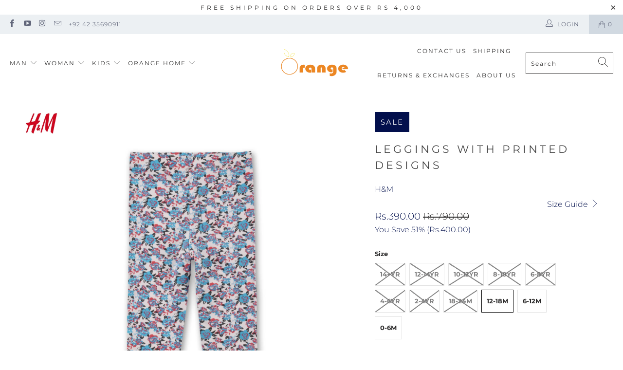

--- FILE ---
content_type: text/html; charset=utf-8
request_url: https://www.orangejeans.co/products/leggings-with-printed-designs-15
body_size: 28714
content:


 <!DOCTYPE html>
<html class="no-js no-touch" lang="en"> <head> <meta charset="utf-8"> <meta http-equiv="cleartype" content="on"> <meta name="robots" content="index,follow"> <!-- Mobile Specific Metas --> <meta name="HandheldFriendly" content="True"> <meta name="MobileOptimized" content="320"> <meta name="viewport" content="width=device-width,initial-scale=1"> <meta name="theme-color" content="#ffffff"> <title>
      Leggings With Printed Designs - orangejeansco</title> <meta name="description" content="Details Size &amp;amp; Fit Care Leggings in soft, organic cotton jersey Elasticized waistband  Outer shell: 95% Cotton, 5% Elastange GURANTEED GENUINE PRODUCT Imported Skinny fit Please strictly follow the inner care label instructions for longer life of the garment. Hand wash recommended. Machine wash upto 40C gentle cycl"/> <!-- Preconnect Domains --> <link rel="preconnect" href="https://fonts.shopifycdn.com" /> <link rel="preconnect" href="https://cdn.shopify.com" /> <link rel="preconnect" href="https://v.shopify.com" /> <link rel="preconnect" href="https://cdn.shopifycloud.com" /> <link rel="preconnect" href="https://monorail-edge.shopifysvc.com"> <!-- fallback for browsers that don't support preconnect --> <link rel="dns-prefetch" href="https://fonts.shopifycdn.com" /> <link rel="dns-prefetch" href="https://cdn.shopify.com" /> <link rel="dns-prefetch" href="https://v.shopify.com" /> <link rel="dns-prefetch" href="https://cdn.shopifycloud.com" /> <link rel="dns-prefetch" href="https://monorail-edge.shopifysvc.com"> <!-- Preload Assets --> <link rel="preload" href="//www.orangejeans.co/cdn/shop/t/83/assets/fancybox.css?v=19278034316635137701640704534" as="style"> <link rel="preload" href="//www.orangejeans.co/cdn/shop/t/83/assets/styles.css?v=15667592598551763801760624258" as="style"> <link rel="preload" href="//www.orangejeans.co/cdn/shop/t/83/assets/jquery.min.js?v=81049236547974671631640704538" as="script"> <link rel="preload" href="//www.orangejeans.co/cdn/shop/t/83/assets/vendors.js?v=156815155738738603461640704550" as="script"> <link rel="preload" href="//www.orangejeans.co/cdn/shop/t/83/assets/sections.js?v=26170313199795914061640704571" as="script"> <link rel="preload" href="//www.orangejeans.co/cdn/shop/t/83/assets/utilities.js?v=139251749790465216971640704571" as="script"> <link rel="preload" href="//www.orangejeans.co/cdn/shop/t/83/assets/app.js?v=21512433002930479311640704571" as="script"> <!-- Stylesheet for Fancybox library --> <link href="//www.orangejeans.co/cdn/shop/t/83/assets/fancybox.css?v=19278034316635137701640704534" rel="stylesheet" type="text/css" media="all" /> <!-- Stylesheets for Turbo --> <link href="//www.orangejeans.co/cdn/shop/t/83/assets/styles.css?v=15667592598551763801760624258" rel="stylesheet" type="text/css" media="all" /> <script>
      window.lazySizesConfig = window.lazySizesConfig || {};

      lazySizesConfig.expand = 300;
      lazySizesConfig.loadHidden = false;

      /*! lazysizes - v5.2.2 - bgset plugin */
      !function(e,t){var a=function(){t(e.lazySizes),e.removeEventListener("lazyunveilread",a,!0)};t=t.bind(null,e,e.document),"object"==typeof module&&module.exports?t(require("lazysizes")):"function"==typeof define&&define.amd?define(["lazysizes"],t):e.lazySizes?a():e.addEventListener("lazyunveilread",a,!0)}(window,function(e,z,g){"use strict";var c,y,b,f,i,s,n,v,m;e.addEventListener&&(c=g.cfg,y=/\s+/g,b=/\s*\|\s+|\s+\|\s*/g,f=/^(.+?)(?:\s+\[\s*(.+?)\s*\])(?:\s+\[\s*(.+?)\s*\])?$/,i=/^\s*\(*\s*type\s*:\s*(.+?)\s*\)*\s*$/,s=/\(|\)|'/,n={contain:1,cover:1},v=function(e,t){var a;t&&((a=t.match(i))&&a[1]?e.setAttribute("type",a[1]):e.setAttribute("media",c.customMedia[t]||t))},m=function(e){var t,a,i,r;e.target._lazybgset&&(a=(t=e.target)._lazybgset,(i=t.currentSrc||t.src)&&((r=g.fire(a,"bgsetproxy",{src:i,useSrc:s.test(i)?JSON.stringify(i):i})).defaultPrevented||(a.style.backgroundImage="url("+r.detail.useSrc+")")),t._lazybgsetLoading&&(g.fire(a,"_lazyloaded",{},!1,!0),delete t._lazybgsetLoading))},addEventListener("lazybeforeunveil",function(e){var t,a,i,r,s,n,l,d,o,u;!e.defaultPrevented&&(t=e.target.getAttribute("data-bgset"))&&(o=e.target,(u=z.createElement("img")).alt="",u._lazybgsetLoading=!0,e.detail.firesLoad=!0,a=t,i=o,r=u,s=z.createElement("picture"),n=i.getAttribute(c.sizesAttr),l=i.getAttribute("data-ratio"),d=i.getAttribute("data-optimumx"),i._lazybgset&&i._lazybgset.parentNode==i&&i.removeChild(i._lazybgset),Object.defineProperty(r,"_lazybgset",{value:i,writable:!0}),Object.defineProperty(i,"_lazybgset",{value:s,writable:!0}),a=a.replace(y," ").split(b),s.style.display="none",r.className=c.lazyClass,1!=a.length||n||(n="auto"),a.forEach(function(e){var t,a=z.createElement("source");n&&"auto"!=n&&a.setAttribute("sizes",n),(t=e.match(f))?(a.setAttribute(c.srcsetAttr,t[1]),v(a,t[2]),v(a,t[3])):a.setAttribute(c.srcsetAttr,e),s.appendChild(a)}),n&&(r.setAttribute(c.sizesAttr,n),i.removeAttribute(c.sizesAttr),i.removeAttribute("sizes")),d&&r.setAttribute("data-optimumx",d),l&&r.setAttribute("data-ratio",l),s.appendChild(r),i.appendChild(s),setTimeout(function(){g.loader.unveil(u),g.rAF(function(){g.fire(u,"_lazyloaded",{},!0,!0),u.complete&&m({target:u})})}))}),z.addEventListener("load",m,!0),e.addEventListener("lazybeforesizes",function(e){var t,a,i,r;e.detail.instance==g&&e.target._lazybgset&&e.detail.dataAttr&&(t=e.target._lazybgset,i=t,r=(getComputedStyle(i)||{getPropertyValue:function(){}}).getPropertyValue("background-size"),!n[r]&&n[i.style.backgroundSize]&&(r=i.style.backgroundSize),n[a=r]&&(e.target._lazysizesParentFit=a,g.rAF(function(){e.target.setAttribute("data-parent-fit",a),e.target._lazysizesParentFit&&delete e.target._lazysizesParentFit})))},!0),z.documentElement.addEventListener("lazybeforesizes",function(e){var t,a;!e.defaultPrevented&&e.target._lazybgset&&e.detail.instance==g&&(e.detail.width=(t=e.target._lazybgset,a=g.gW(t,t.parentNode),(!t._lazysizesWidth||a>t._lazysizesWidth)&&(t._lazysizesWidth=a),t._lazysizesWidth))}))});

      /*! lazysizes - v5.2.2 */
      !function(e){var t=function(u,D,f){"use strict";var k,H;if(function(){var e;var t={lazyClass:"lazyload",loadedClass:"lazyloaded",loadingClass:"lazyloading",preloadClass:"lazypreload",errorClass:"lazyerror",autosizesClass:"lazyautosizes",srcAttr:"data-src",srcsetAttr:"data-srcset",sizesAttr:"data-sizes",minSize:40,customMedia:{},init:true,expFactor:1.5,hFac:.8,loadMode:2,loadHidden:true,ricTimeout:0,throttleDelay:125};H=u.lazySizesConfig||u.lazysizesConfig||{};for(e in t){if(!(e in H)){H[e]=t[e]}}}(),!D||!D.getElementsByClassName){return{init:function(){},cfg:H,noSupport:true}}var O=D.documentElement,a=u.HTMLPictureElement,P="addEventListener",$="getAttribute",q=u[P].bind(u),I=u.setTimeout,U=u.requestAnimationFrame||I,l=u.requestIdleCallback,j=/^picture$/i,r=["load","error","lazyincluded","_lazyloaded"],i={},G=Array.prototype.forEach,J=function(e,t){if(!i[t]){i[t]=new RegExp("(\\s|^)"+t+"(\\s|$)")}return i[t].test(e[$]("class")||"")&&i[t]},K=function(e,t){if(!J(e,t)){e.setAttribute("class",(e[$]("class")||"").trim()+" "+t)}},Q=function(e,t){var i;if(i=J(e,t)){e.setAttribute("class",(e[$]("class")||"").replace(i," "))}},V=function(t,i,e){var a=e?P:"removeEventListener";if(e){V(t,i)}r.forEach(function(e){t[a](e,i)})},X=function(e,t,i,a,r){var n=D.createEvent("Event");if(!i){i={}}i.instance=k;n.initEvent(t,!a,!r);n.detail=i;e.dispatchEvent(n);return n},Y=function(e,t){var i;if(!a&&(i=u.picturefill||H.pf)){if(t&&t.src&&!e[$]("srcset")){e.setAttribute("srcset",t.src)}i({reevaluate:true,elements:[e]})}else if(t&&t.src){e.src=t.src}},Z=function(e,t){return(getComputedStyle(e,null)||{})[t]},s=function(e,t,i){i=i||e.offsetWidth;while(i<H.minSize&&t&&!e._lazysizesWidth){i=t.offsetWidth;t=t.parentNode}return i},ee=function(){var i,a;var t=[];var r=[];var n=t;var s=function(){var e=n;n=t.length?r:t;i=true;a=false;while(e.length){e.shift()()}i=false};var e=function(e,t){if(i&&!t){e.apply(this,arguments)}else{n.push(e);if(!a){a=true;(D.hidden?I:U)(s)}}};e._lsFlush=s;return e}(),te=function(i,e){return e?function(){ee(i)}:function(){var e=this;var t=arguments;ee(function(){i.apply(e,t)})}},ie=function(e){var i;var a=0;var r=H.throttleDelay;var n=H.ricTimeout;var t=function(){i=false;a=f.now();e()};var s=l&&n>49?function(){l(t,{timeout:n});if(n!==H.ricTimeout){n=H.ricTimeout}}:te(function(){I(t)},true);return function(e){var t;if(e=e===true){n=33}if(i){return}i=true;t=r-(f.now()-a);if(t<0){t=0}if(e||t<9){s()}else{I(s,t)}}},ae=function(e){var t,i;var a=99;var r=function(){t=null;e()};var n=function(){var e=f.now()-i;if(e<a){I(n,a-e)}else{(l||r)(r)}};return function(){i=f.now();if(!t){t=I(n,a)}}},e=function(){var v,m,c,h,e;var y,z,g,p,C,b,A;var n=/^img$/i;var d=/^iframe$/i;var E="onscroll"in u&&!/(gle|ing)bot/.test(navigator.userAgent);var _=0;var w=0;var N=0;var M=-1;var x=function(e){N--;if(!e||N<0||!e.target){N=0}};var W=function(e){if(A==null){A=Z(D.body,"visibility")=="hidden"}return A||!(Z(e.parentNode,"visibility")=="hidden"&&Z(e,"visibility")=="hidden")};var S=function(e,t){var i;var a=e;var r=W(e);g-=t;b+=t;p-=t;C+=t;while(r&&(a=a.offsetParent)&&a!=D.body&&a!=O){r=(Z(a,"opacity")||1)>0;if(r&&Z(a,"overflow")!="visible"){i=a.getBoundingClientRect();r=C>i.left&&p<i.right&&b>i.top-1&&g<i.bottom+1}}return r};var t=function(){var e,t,i,a,r,n,s,l,o,u,f,c;var d=k.elements;if((h=H.loadMode)&&N<8&&(e=d.length)){t=0;M++;for(;t<e;t++){if(!d[t]||d[t]._lazyRace){continue}if(!E||k.prematureUnveil&&k.prematureUnveil(d[t])){R(d[t]);continue}if(!(l=d[t][$]("data-expand"))||!(n=l*1)){n=w}if(!u){u=!H.expand||H.expand<1?O.clientHeight>500&&O.clientWidth>500?500:370:H.expand;k._defEx=u;f=u*H.expFactor;c=H.hFac;A=null;if(w<f&&N<1&&M>2&&h>2&&!D.hidden){w=f;M=0}else if(h>1&&M>1&&N<6){w=u}else{w=_}}if(o!==n){y=innerWidth+n*c;z=innerHeight+n;s=n*-1;o=n}i=d[t].getBoundingClientRect();if((b=i.bottom)>=s&&(g=i.top)<=z&&(C=i.right)>=s*c&&(p=i.left)<=y&&(b||C||p||g)&&(H.loadHidden||W(d[t]))&&(m&&N<3&&!l&&(h<3||M<4)||S(d[t],n))){R(d[t]);r=true;if(N>9){break}}else if(!r&&m&&!a&&N<4&&M<4&&h>2&&(v[0]||H.preloadAfterLoad)&&(v[0]||!l&&(b||C||p||g||d[t][$](H.sizesAttr)!="auto"))){a=v[0]||d[t]}}if(a&&!r){R(a)}}};var i=ie(t);var B=function(e){var t=e.target;if(t._lazyCache){delete t._lazyCache;return}x(e);K(t,H.loadedClass);Q(t,H.loadingClass);V(t,L);X(t,"lazyloaded")};var a=te(B);var L=function(e){a({target:e.target})};var T=function(t,i){try{t.contentWindow.location.replace(i)}catch(e){t.src=i}};var F=function(e){var t;var i=e[$](H.srcsetAttr);if(t=H.customMedia[e[$]("data-media")||e[$]("media")]){e.setAttribute("media",t)}if(i){e.setAttribute("srcset",i)}};var s=te(function(t,e,i,a,r){var n,s,l,o,u,f;if(!(u=X(t,"lazybeforeunveil",e)).defaultPrevented){if(a){if(i){K(t,H.autosizesClass)}else{t.setAttribute("sizes",a)}}s=t[$](H.srcsetAttr);n=t[$](H.srcAttr);if(r){l=t.parentNode;o=l&&j.test(l.nodeName||"")}f=e.firesLoad||"src"in t&&(s||n||o);u={target:t};K(t,H.loadingClass);if(f){clearTimeout(c);c=I(x,2500);V(t,L,true)}if(o){G.call(l.getElementsByTagName("source"),F)}if(s){t.setAttribute("srcset",s)}else if(n&&!o){if(d.test(t.nodeName)){T(t,n)}else{t.src=n}}if(r&&(s||o)){Y(t,{src:n})}}if(t._lazyRace){delete t._lazyRace}Q(t,H.lazyClass);ee(function(){var e=t.complete&&t.naturalWidth>1;if(!f||e){if(e){K(t,"ls-is-cached")}B(u);t._lazyCache=true;I(function(){if("_lazyCache"in t){delete t._lazyCache}},9)}if(t.loading=="lazy"){N--}},true)});var R=function(e){if(e._lazyRace){return}var t;var i=n.test(e.nodeName);var a=i&&(e[$](H.sizesAttr)||e[$]("sizes"));var r=a=="auto";if((r||!m)&&i&&(e[$]("src")||e.srcset)&&!e.complete&&!J(e,H.errorClass)&&J(e,H.lazyClass)){return}t=X(e,"lazyunveilread").detail;if(r){re.updateElem(e,true,e.offsetWidth)}e._lazyRace=true;N++;s(e,t,r,a,i)};var r=ae(function(){H.loadMode=3;i()});var l=function(){if(H.loadMode==3){H.loadMode=2}r()};var o=function(){if(m){return}if(f.now()-e<999){I(o,999);return}m=true;H.loadMode=3;i();q("scroll",l,true)};return{_:function(){e=f.now();k.elements=D.getElementsByClassName(H.lazyClass);v=D.getElementsByClassName(H.lazyClass+" "+H.preloadClass);q("scroll",i,true);q("resize",i,true);q("pageshow",function(e){if(e.persisted){var t=D.querySelectorAll("."+H.loadingClass);if(t.length&&t.forEach){U(function(){t.forEach(function(e){if(e.complete){R(e)}})})}}});if(u.MutationObserver){new MutationObserver(i).observe(O,{childList:true,subtree:true,attributes:true})}else{O[P]("DOMNodeInserted",i,true);O[P]("DOMAttrModified",i,true);setInterval(i,999)}q("hashchange",i,true);["focus","mouseover","click","load","transitionend","animationend"].forEach(function(e){D[P](e,i,true)});if(/d$|^c/.test(D.readyState)){o()}else{q("load",o);D[P]("DOMContentLoaded",i);I(o,2e4)}if(k.elements.length){t();ee._lsFlush()}else{i()}},checkElems:i,unveil:R,_aLSL:l}}(),re=function(){var i;var n=te(function(e,t,i,a){var r,n,s;e._lazysizesWidth=a;a+="px";e.setAttribute("sizes",a);if(j.test(t.nodeName||"")){r=t.getElementsByTagName("source");for(n=0,s=r.length;n<s;n++){r[n].setAttribute("sizes",a)}}if(!i.detail.dataAttr){Y(e,i.detail)}});var a=function(e,t,i){var a;var r=e.parentNode;if(r){i=s(e,r,i);a=X(e,"lazybeforesizes",{width:i,dataAttr:!!t});if(!a.defaultPrevented){i=a.detail.width;if(i&&i!==e._lazysizesWidth){n(e,r,a,i)}}}};var e=function(){var e;var t=i.length;if(t){e=0;for(;e<t;e++){a(i[e])}}};var t=ae(e);return{_:function(){i=D.getElementsByClassName(H.autosizesClass);q("resize",t)},checkElems:t,updateElem:a}}(),t=function(){if(!t.i&&D.getElementsByClassName){t.i=true;re._();e._()}};return I(function(){H.init&&t()}),k={cfg:H,autoSizer:re,loader:e,init:t,uP:Y,aC:K,rC:Q,hC:J,fire:X,gW:s,rAF:ee}}(e,e.document,Date);e.lazySizes=t,"object"==typeof module&&module.exports&&(module.exports=t)}("undefined"!=typeof window?window:{});</script> <!-- Icons --> <link rel="shortcut icon" type="image/x-icon" href="//www.orangejeans.co/cdn/shop/files/Orangefavicon_180x180.jpg?v=1613677168"> <link rel="apple-touch-icon" href="//www.orangejeans.co/cdn/shop/files/Orangefavicon_180x180.jpg?v=1613677168"/> <link rel="apple-touch-icon" sizes="57x57" href="//www.orangejeans.co/cdn/shop/files/Orangefavicon_57x57.jpg?v=1613677168"/> <link rel="apple-touch-icon" sizes="60x60" href="//www.orangejeans.co/cdn/shop/files/Orangefavicon_60x60.jpg?v=1613677168"/> <link rel="apple-touch-icon" sizes="72x72" href="//www.orangejeans.co/cdn/shop/files/Orangefavicon_72x72.jpg?v=1613677168"/> <link rel="apple-touch-icon" sizes="76x76" href="//www.orangejeans.co/cdn/shop/files/Orangefavicon_76x76.jpg?v=1613677168"/> <link rel="apple-touch-icon" sizes="114x114" href="//www.orangejeans.co/cdn/shop/files/Orangefavicon_114x114.jpg?v=1613677168"/> <link rel="apple-touch-icon" sizes="180x180" href="//www.orangejeans.co/cdn/shop/files/Orangefavicon_180x180.jpg?v=1613677168"/> <link rel="apple-touch-icon" sizes="228x228" href="//www.orangejeans.co/cdn/shop/files/Orangefavicon_228x228.jpg?v=1613677168"/> <link rel="canonical" href="https://www.orangejeans.co/products/leggings-with-printed-designs-15"/> <script src="//www.orangejeans.co/cdn/shop/t/83/assets/jquery.min.js?v=81049236547974671631640704538" defer></script> <script>
      window.Theme = window.Theme || {};
      window.Theme.version = '7.0.0';
      window.Theme.name = 'Turbo';</script>
    


    
<template id="price-ui"><span class="price " data-price></span><span class="compare-at-price" data-compare-at-price></span><span class="unit-pricing" data-unit-pricing></span></template> <template id="price-ui-badge"><div class="price-ui-badge__sticker"> <span class="price-ui-badge__sticker-text" data-badge></span></div></template> <template id="price-ui__price"><span class="money" data-price></span></template> <template id="price-ui__price-range"><span class="price-min" data-price-min><span class="money" data-price></span></span> - <span class="price-max" data-price-max><span class="money" data-price></span></span></template> <template id="price-ui__unit-pricing"><span class="unit-quantity" data-unit-quantity></span> | <span class="unit-price" data-unit-price><span class="money" data-price></span></span> / <span class="unit-measurement" data-unit-measurement></span></template> <template id="price-ui-badge__percent-savings-range">Save up to <span data-price-percent></span>%</template> <template id="price-ui-badge__percent-savings">Save <span data-price-percent></span>%</template> <template id="price-ui-badge__price-savings-range">Save up to <span class="money" data-price></span></template> <template id="price-ui-badge__price-savings">Save <span class="money" data-price></span></template> <template id="price-ui-badge__on-sale">Sale</template> <template id="price-ui-badge__sold-out">Sold out</template> <template id="price-ui-badge__in-stock">In stock</template> <script>
      
window.Shopify = window.Shopify || {};window.Shopify.theme_settings = {};
window.Currency = window.Currency || {};window.Shopify.routes = {};window.Shopify.theme_settings.display_tos_checkbox = true;window.Shopify.theme_settings.go_to_checkout = true;window.Shopify.theme_settings.cart_action = "ajax";window.Shopify.theme_settings.cart_shipping_calculator = false;window.Shopify.theme_settings.collection_swatches = false;window.Shopify.theme_settings.collection_secondary_image = false;


window.Currency.show_multiple_currencies = false;
window.Currency.shop_currency = "PKR";
window.Currency.default_currency = "PKR";
window.Currency.display_format = "money_format";
window.Currency.money_format = "Rs.{{amount}}";
window.Currency.money_format_no_currency = "Rs.{{amount}}";
window.Currency.money_format_currency = "Rs.{{amount}} PKR";
window.Currency.native_multi_currency = false;
window.Currency.iso_code = "PKR";
window.Currency.symbol = "₨";window.Shopify.theme_settings.display_inventory_left = false;window.Shopify.theme_settings.inventory_threshold = 10;window.Shopify.theme_settings.limit_quantity = true;window.Shopify.theme_settings.menu_position = "inline";window.Shopify.theme_settings.newsletter_popup = false;window.Shopify.theme_settings.newsletter_popup_days = "0";window.Shopify.theme_settings.newsletter_popup_mobile = false;window.Shopify.theme_settings.newsletter_popup_seconds = 0;window.Shopify.theme_settings.pagination_type = "infinite_scroll";window.Shopify.theme_settings.search_pagination_type = "infinite_scroll";window.Shopify.theme_settings.enable_shopify_review_comments = false;window.Shopify.theme_settings.enable_shopify_collection_badges = false;window.Shopify.theme_settings.quick_shop_thumbnail_position = "bottom-thumbnails";window.Shopify.theme_settings.product_form_style = "radio";window.Shopify.theme_settings.sale_banner_enabled = true;window.Shopify.theme_settings.display_savings = false;window.Shopify.theme_settings.display_sold_out_price = false;window.Shopify.theme_settings.sold_out_text = "Sold Out";window.Shopify.theme_settings.free_text = "Free";window.Shopify.theme_settings.video_looping = false;window.Shopify.theme_settings.quick_shop_style = "popup";window.Shopify.theme_settings.hover_enabled = true;window.Shopify.routes.cart_url = "/cart";window.Shopify.routes.root_url = "/";window.Shopify.routes.search_url = "/search";window.Shopify.theme_settings.image_loading_style = "blur-up";window.Shopify.theme_settings.search_option = "product";window.Shopify.theme_settings.search_items_to_display = 5;window.Shopify.theme_settings.enable_autocomplete = true;window.Shopify.theme_settings.page_dots_enabled = true;window.Shopify.theme_settings.slideshow_arrow_size = "light";window.Shopify.theme_settings.quick_shop_enabled = true;window.Shopify.translation =window.Shopify.translation || {};window.Shopify.translation.agree_to_terms_warning = "You must agree with the terms and conditions to checkout.";window.Shopify.translation.one_item_left = "item left";window.Shopify.translation.items_left_text = "items left";window.Shopify.translation.cart_savings_text = "Total Savings";window.Shopify.translation.cart_discount_text = "Discount";window.Shopify.translation.cart_subtotal_text = "Subtotal";window.Shopify.translation.cart_remove_text = "Remove";window.Shopify.translation.cart_free_text = "Free";window.Shopify.translation.newsletter_success_text = "Thank you for joining our mailing list!";window.Shopify.translation.notify_email = "Enter your email address...";window.Shopify.translation.notify_email_value = "Translation missing: en.contact.fields.email";window.Shopify.translation.notify_email_send = "Send";window.Shopify.translation.notify_message_first = "Please notify me when ";window.Shopify.translation.notify_message_last = " becomes available - ";window.Shopify.translation.notify_success_text = "Thanks! We will notify you when this product becomes available!";window.Shopify.translation.add_to_cart = "Add to Cart";window.Shopify.translation.coming_soon_text = "Coming Soon";window.Shopify.translation.sold_out_text = "Sold Out";window.Shopify.translation.sale_text = "Sale";window.Shopify.translation.savings_text = "You Save";window.Shopify.translation.from_text = "from";window.Shopify.translation.new_text = "New";window.Shopify.translation.pre_order_text = "Pre-Order";window.Shopify.translation.unavailable_text = "Unavailable";window.Shopify.translation.all_results = "View all results";window.Shopify.translation.no_results = "Sorry, no results!";window.Shopify.media_queries =window.Shopify.media_queries || {};window.Shopify.media_queries.small = window.matchMedia( "(max-width: 480px)" );window.Shopify.media_queries.medium = window.matchMedia( "(max-width: 798px)" );window.Shopify.media_queries.large = window.matchMedia( "(min-width: 799px)" );window.Shopify.media_queries.larger = window.matchMedia( "(min-width: 960px)" );window.Shopify.media_queries.xlarge = window.matchMedia( "(min-width: 1200px)" );window.Shopify.media_queries.ie10 = window.matchMedia( "all and (-ms-high-contrast: none), (-ms-high-contrast: active)" );window.Shopify.media_queries.tablet = window.matchMedia( "only screen and (min-width: 799px) and (max-width: 1024px)" );</script> <script src="//www.orangejeans.co/cdn/shop/t/83/assets/vendors.js?v=156815155738738603461640704550" defer></script> <script src="//www.orangejeans.co/cdn/shop/t/83/assets/sections.js?v=26170313199795914061640704571" defer></script> <script src="//www.orangejeans.co/cdn/shop/t/83/assets/utilities.js?v=139251749790465216971640704571" defer></script> <script src="//www.orangejeans.co/cdn/shop/t/83/assets/app.js?v=21512433002930479311640704571" defer></script> <script></script> <script>window.performance && window.performance.mark && window.performance.mark('shopify.content_for_header.start');</script><meta name="google-site-verification" content="naaOMPFgn1eOITgupoTWEbVUNiRA2XHfToSqn7Fl0Es">
<meta id="shopify-digital-wallet" name="shopify-digital-wallet" content="/14278554/digital_wallets/dialog">
<link rel="alternate" type="application/json+oembed" href="https://www.orangejeans.co/products/leggings-with-printed-designs-15.oembed">
<script async="async" src="/checkouts/internal/preloads.js?locale=en-PK"></script>
<script id="shopify-features" type="application/json">{"accessToken":"cb880a1aa7288b5ec3d6c0bca7a8b84d","betas":["rich-media-storefront-analytics"],"domain":"www.orangejeans.co","predictiveSearch":true,"shopId":14278554,"locale":"en"}</script>
<script>var Shopify = Shopify || {};
Shopify.shop = "orangejeansco.myshopify.com";
Shopify.locale = "en";
Shopify.currency = {"active":"PKR","rate":"1.0"};
Shopify.country = "PK";
Shopify.theme = {"name":"OT_28DEC2021_Filters","id":120484429920,"schema_name":"Turbo","schema_version":"7.0.0","theme_store_id":null,"role":"main"};
Shopify.theme.handle = "null";
Shopify.theme.style = {"id":null,"handle":null};
Shopify.cdnHost = "www.orangejeans.co/cdn";
Shopify.routes = Shopify.routes || {};
Shopify.routes.root = "/";</script>
<script type="module">!function(o){(o.Shopify=o.Shopify||{}).modules=!0}(window);</script>
<script>!function(o){function n(){var o=[];function n(){o.push(Array.prototype.slice.apply(arguments))}return n.q=o,n}var t=o.Shopify=o.Shopify||{};t.loadFeatures=n(),t.autoloadFeatures=n()}(window);</script>
<script id="shop-js-analytics" type="application/json">{"pageType":"product"}</script>
<script defer="defer" async type="module" src="//www.orangejeans.co/cdn/shopifycloud/shop-js/modules/v2/client.init-shop-cart-sync_C5BV16lS.en.esm.js"></script>
<script defer="defer" async type="module" src="//www.orangejeans.co/cdn/shopifycloud/shop-js/modules/v2/chunk.common_CygWptCX.esm.js"></script>
<script type="module">
  await import("//www.orangejeans.co/cdn/shopifycloud/shop-js/modules/v2/client.init-shop-cart-sync_C5BV16lS.en.esm.js");
await import("//www.orangejeans.co/cdn/shopifycloud/shop-js/modules/v2/chunk.common_CygWptCX.esm.js");

  window.Shopify.SignInWithShop?.initShopCartSync?.({"fedCMEnabled":true,"windoidEnabled":true});

</script>
<script>(function() {
  var isLoaded = false;
  function asyncLoad() {
    if (isLoaded) return;
    isLoaded = true;
    var urls = ["\/\/staticw2.yotpo.com\/8FxVr8v9XnBMo4lyp3zXosuFmnDeMW6fstVY2jor\/widget.js?shop=orangejeansco.myshopify.com"];
    for (var i = 0; i <urls.length; i++) {
      var s = document.createElement('script');
      s.type = 'text/javascript';
      s.async = true;
      s.src = urls[i];
      var x = document.getElementsByTagName('script')[0];
      x.parentNode.insertBefore(s, x);
    }
  };
  if(window.attachEvent) {
    window.attachEvent('onload', asyncLoad);
  } else {
    window.addEventListener('load', asyncLoad, false);
  }
})();</script>
<script id="__st">var __st={"a":14278554,"offset":18000,"reqid":"80dbea11-ff26-4b3a-9721-39915848e1b0-1768801593","pageurl":"www.orangejeans.co\/products\/leggings-with-printed-designs-15","u":"029fc9492d3b","p":"product","rtyp":"product","rid":190150901774};</script>
<script>window.ShopifyPaypalV4VisibilityTracking = true;</script>
<script id="captcha-bootstrap">!function(){'use strict';const t='contact',e='account',n='new_comment',o=[[t,t],['blogs',n],['comments',n],[t,'customer']],c=[[e,'customer_login'],[e,'guest_login'],[e,'recover_customer_password'],[e,'create_customer']],r=t=>t.map((([t,e])=>`form[action*='/${t}']:not([data-nocaptcha='true']) input[name='form_type'][value='${e}']`)).join(','),a=t=>()=>t?[...document.querySelectorAll(t)].map((t=>t.form)):[];function s(){const t=[...o],e=r(t);return a(e)}const i='password',u='form_key',d=['recaptcha-v3-token','g-recaptcha-response','h-captcha-response',i],f=()=>{try{return window.sessionStorage}catch{return}},m='__shopify_v',_=t=>t.elements[u];function p(t,e,n=!1){try{const o=window.sessionStorage,c=JSON.parse(o.getItem(e)),{data:r}=function(t){const{data:e,action:n}=t;return t[m]||n?{data:e,action:n}:{data:t,action:n}}(c);for(const[e,n]of Object.entries(r))t.elements[e]&&(t.elements[e].value=n);n&&o.removeItem(e)}catch(o){console.error('form repopulation failed',{error:o})}}const l='form_type',E='cptcha';function T(t){t.dataset[E]=!0}const w=window,h=w.document,L='Shopify',v='ce_forms',y='captcha';let A=!1;((t,e)=>{const n=(g='f06e6c50-85a8-45c8-87d0-21a2b65856fe',I='https://cdn.shopify.com/shopifycloud/storefront-forms-hcaptcha/ce_storefront_forms_captcha_hcaptcha.v1.5.2.iife.js',D={infoText:'Protected by hCaptcha',privacyText:'Privacy',termsText:'Terms'},(t,e,n)=>{const o=w[L][v],c=o.bindForm;if(c)return c(t,g,e,D).then(n);var r;o.q.push([[t,g,e,D],n]),r=I,A||(h.body.append(Object.assign(h.createElement('script'),{id:'captcha-provider',async:!0,src:r})),A=!0)});var g,I,D;w[L]=w[L]||{},w[L][v]=w[L][v]||{},w[L][v].q=[],w[L][y]=w[L][y]||{},w[L][y].protect=function(t,e){n(t,void 0,e),T(t)},Object.freeze(w[L][y]),function(t,e,n,w,h,L){const[v,y,A,g]=function(t,e,n){const i=e?o:[],u=t?c:[],d=[...i,...u],f=r(d),m=r(i),_=r(d.filter((([t,e])=>n.includes(e))));return[a(f),a(m),a(_),s()]}(w,h,L),I=t=>{const e=t.target;return e instanceof HTMLFormElement?e:e&&e.form},D=t=>v().includes(t);t.addEventListener('submit',(t=>{const e=I(t);if(!e)return;const n=D(e)&&!e.dataset.hcaptchaBound&&!e.dataset.recaptchaBound,o=_(e),c=g().includes(e)&&(!o||!o.value);(n||c)&&t.preventDefault(),c&&!n&&(function(t){try{if(!f())return;!function(t){const e=f();if(!e)return;const n=_(t);if(!n)return;const o=n.value;o&&e.removeItem(o)}(t);const e=Array.from(Array(32),(()=>Math.random().toString(36)[2])).join('');!function(t,e){_(t)||t.append(Object.assign(document.createElement('input'),{type:'hidden',name:u})),t.elements[u].value=e}(t,e),function(t,e){const n=f();if(!n)return;const o=[...t.querySelectorAll(`input[type='${i}']`)].map((({name:t})=>t)),c=[...d,...o],r={};for(const[a,s]of new FormData(t).entries())c.includes(a)||(r[a]=s);n.setItem(e,JSON.stringify({[m]:1,action:t.action,data:r}))}(t,e)}catch(e){console.error('failed to persist form',e)}}(e),e.submit())}));const S=(t,e)=>{t&&!t.dataset[E]&&(n(t,e.some((e=>e===t))),T(t))};for(const o of['focusin','change'])t.addEventListener(o,(t=>{const e=I(t);D(e)&&S(e,y())}));const B=e.get('form_key'),M=e.get(l),P=B&&M;t.addEventListener('DOMContentLoaded',(()=>{const t=y();if(P)for(const e of t)e.elements[l].value===M&&p(e,B);[...new Set([...A(),...v().filter((t=>'true'===t.dataset.shopifyCaptcha))])].forEach((e=>S(e,t)))}))}(h,new URLSearchParams(w.location.search),n,t,e,['guest_login'])})(!0,!0)}();</script>
<script integrity="sha256-4kQ18oKyAcykRKYeNunJcIwy7WH5gtpwJnB7kiuLZ1E=" data-source-attribution="shopify.loadfeatures" defer="defer" src="//www.orangejeans.co/cdn/shopifycloud/storefront/assets/storefront/load_feature-a0a9edcb.js" crossorigin="anonymous"></script>
<script data-source-attribution="shopify.dynamic_checkout.dynamic.init">var Shopify=Shopify||{};Shopify.PaymentButton=Shopify.PaymentButton||{isStorefrontPortableWallets:!0,init:function(){window.Shopify.PaymentButton.init=function(){};var t=document.createElement("script");t.src="https://www.orangejeans.co/cdn/shopifycloud/portable-wallets/latest/portable-wallets.en.js",t.type="module",document.head.appendChild(t)}};
</script>
<script data-source-attribution="shopify.dynamic_checkout.buyer_consent">
  function portableWalletsHideBuyerConsent(e){var t=document.getElementById("shopify-buyer-consent"),n=document.getElementById("shopify-subscription-policy-button");t&&n&&(t.classList.add("hidden"),t.setAttribute("aria-hidden","true"),n.removeEventListener("click",e))}function portableWalletsShowBuyerConsent(e){var t=document.getElementById("shopify-buyer-consent"),n=document.getElementById("shopify-subscription-policy-button");t&&n&&(t.classList.remove("hidden"),t.removeAttribute("aria-hidden"),n.addEventListener("click",e))}window.Shopify?.PaymentButton&&(window.Shopify.PaymentButton.hideBuyerConsent=portableWalletsHideBuyerConsent,window.Shopify.PaymentButton.showBuyerConsent=portableWalletsShowBuyerConsent);
</script>
<script data-source-attribution="shopify.dynamic_checkout.cart.bootstrap">document.addEventListener("DOMContentLoaded",(function(){function t(){return document.querySelector("shopify-accelerated-checkout-cart, shopify-accelerated-checkout")}if(t())Shopify.PaymentButton.init();else{new MutationObserver((function(e,n){t()&&(Shopify.PaymentButton.init(),n.disconnect())})).observe(document.body,{childList:!0,subtree:!0})}}));
</script>

<script>window.performance && window.performance.mark && window.performance.mark('shopify.content_for_header.end');</script>

    

<meta name="author" content="orangejeansco">
<meta property="og:url" content="https://www.orangejeans.co/products/leggings-with-printed-designs-15">
<meta property="og:site_name" content="orangejeansco"> <meta property="og:type" content="product"> <meta property="og:title" content="Leggings With Printed Designs"> <meta property="og:image" content="https://www.orangejeans.co/cdn/shop/products/11854_600x.jpg?v=1521208124"> <meta property="og:image:secure_url" content="https://www.orangejeans.co/cdn/shop/products/11854_600x.jpg?v=1521208124"> <meta property="og:image:width" content="3736"> <meta property="og:image:height" content="3736"> <meta property="product:price:amount" content="390.00"> <meta property="product:price:currency" content="PKR"> <meta property="og:description" content="Details Size &amp;amp; Fit Care Leggings in soft, organic cotton jersey Elasticized waistband  Outer shell: 95% Cotton, 5% Elastange GURANTEED GENUINE PRODUCT Imported Skinny fit Please strictly follow the inner care label instructions for longer life of the garment. Hand wash recommended. Machine wash upto 40C gentle cycl">




<meta name="twitter:card" content="summary"> <meta name="twitter:title" content="Leggings With Printed Designs"> <meta name="twitter:description" content="
Details
Size &amp;amp; Fit
Care





Leggings in soft, organic cotton jersey
Elasticized waistband 
Outer shell: 95% Cotton, 5% Elastange
GURANTEED GENUINE PRODUCT
Imported




Skinny fit




Please strictly follow the inner care label instructions for longer life of the garment.
Hand wash recommended.
Machine wash upto 40C gentle cycle
Do not bleach.
Iron at low temperature
Tumble dry low.


"> <meta name="twitter:image" content="https://www.orangejeans.co/cdn/shop/products/11854_240x.jpg?v=1521208124"> <meta name="twitter:image:width" content="240"> <meta name="twitter:image:height" content="240"> <meta name="twitter:image:alt" content="Leggings With Printed Designs">



    
    
  
<!--begin-boost-pfs-filter-css--> <link rel="preload stylesheet" href="//www.orangejeans.co/cdn/shop/t/83/assets/boost-pfs-instant-search.css?v=37833536584309821091640704872" as="style"><link href="//www.orangejeans.co/cdn/shop/t/83/assets/boost-pfs-custom.css?v=40047491793552191471640704878" rel="stylesheet" type="text/css" media="all" />
<style data-id="boost-pfs-style">
    .boost-pfs-filter-option-title-text {}

   .boost-pfs-filter-tree-v .boost-pfs-filter-option-title-text:before {}
    .boost-pfs-filter-tree-v .boost-pfs-filter-option.boost-pfs-filter-option-collapsed .boost-pfs-filter-option-title-text:before {}
    .boost-pfs-filter-tree-h .boost-pfs-filter-option-title-heading:before {}

    .boost-pfs-filter-refine-by .boost-pfs-filter-option-title h3 {}

    .boost-pfs-filter-option-content .boost-pfs-filter-option-item-list .boost-pfs-filter-option-item button,
    .boost-pfs-filter-option-content .boost-pfs-filter-option-item-list .boost-pfs-filter-option-item .boost-pfs-filter-button,
    .boost-pfs-filter-option-range-amount input,
    .boost-pfs-filter-tree-v .boost-pfs-filter-refine-by .boost-pfs-filter-refine-by-items .refine-by-item,
    .boost-pfs-filter-refine-by-wrapper-v .boost-pfs-filter-refine-by .boost-pfs-filter-refine-by-items .refine-by-item,
    .boost-pfs-filter-refine-by .boost-pfs-filter-option-title,
    .boost-pfs-filter-refine-by .boost-pfs-filter-refine-by-items .refine-by-item>a,
    .boost-pfs-filter-refine-by>span,
    .boost-pfs-filter-clear,
    .boost-pfs-filter-clear-all{}
    .boost-pfs-filter-tree-h .boost-pfs-filter-pc .boost-pfs-filter-refine-by-items .refine-by-item .boost-pfs-filter-clear .refine-by-type,
    .boost-pfs-filter-refine-by-wrapper-h .boost-pfs-filter-pc .boost-pfs-filter-refine-by-items .refine-by-item .boost-pfs-filter-clear .refine-by-type {}

    .boost-pfs-filter-option-multi-level-collections .boost-pfs-filter-option-multi-level-list .boost-pfs-filter-option-item .boost-pfs-filter-button-arrow .boost-pfs-arrow:before,
    .boost-pfs-filter-option-multi-level-tag .boost-pfs-filter-option-multi-level-list .boost-pfs-filter-option-item .boost-pfs-filter-button-arrow .boost-pfs-arrow:before {}

    .boost-pfs-filter-refine-by-wrapper-v .boost-pfs-filter-refine-by .boost-pfs-filter-refine-by-items .refine-by-item .boost-pfs-filter-clear:after,
    .boost-pfs-filter-refine-by-wrapper-v .boost-pfs-filter-refine-by .boost-pfs-filter-refine-by-items .refine-by-item .boost-pfs-filter-clear:before,
    .boost-pfs-filter-tree-v .boost-pfs-filter-refine-by .boost-pfs-filter-refine-by-items .refine-by-item .boost-pfs-filter-clear:after,
    .boost-pfs-filter-tree-v .boost-pfs-filter-refine-by .boost-pfs-filter-refine-by-items .refine-by-item .boost-pfs-filter-clear:before,
    .boost-pfs-filter-refine-by-wrapper-h .boost-pfs-filter-pc .boost-pfs-filter-refine-by-items .refine-by-item .boost-pfs-filter-clear:after,
    .boost-pfs-filter-refine-by-wrapper-h .boost-pfs-filter-pc .boost-pfs-filter-refine-by-items .refine-by-item .boost-pfs-filter-clear:before,
    .boost-pfs-filter-tree-h .boost-pfs-filter-pc .boost-pfs-filter-refine-by-items .refine-by-item .boost-pfs-filter-clear:after,
    .boost-pfs-filter-tree-h .boost-pfs-filter-pc .boost-pfs-filter-refine-by-items .refine-by-item .boost-pfs-filter-clear:before {}
    .boost-pfs-filter-option-range-slider .noUi-value-horizontal {}

    .boost-pfs-filter-tree-mobile-button button,
    .boost-pfs-filter-top-sorting-mobile button {}
    .boost-pfs-filter-top-sorting-mobile button>span:after {}</style>
<!--end-boost-pfs-filter-css-->


<link href="https://monorail-edge.shopifysvc.com" rel="dns-prefetch">
<script>(function(){if ("sendBeacon" in navigator && "performance" in window) {try {var session_token_from_headers = performance.getEntriesByType('navigation')[0].serverTiming.find(x => x.name == '_s').description;} catch {var session_token_from_headers = undefined;}var session_cookie_matches = document.cookie.match(/_shopify_s=([^;]*)/);var session_token_from_cookie = session_cookie_matches && session_cookie_matches.length === 2 ? session_cookie_matches[1] : "";var session_token = session_token_from_headers || session_token_from_cookie || "";function handle_abandonment_event(e) {var entries = performance.getEntries().filter(function(entry) {return /monorail-edge.shopifysvc.com/.test(entry.name);});if (!window.abandonment_tracked && entries.length === 0) {window.abandonment_tracked = true;var currentMs = Date.now();var navigation_start = performance.timing.navigationStart;var payload = {shop_id: 14278554,url: window.location.href,navigation_start,duration: currentMs - navigation_start,session_token,page_type: "product"};window.navigator.sendBeacon("https://monorail-edge.shopifysvc.com/v1/produce", JSON.stringify({schema_id: "online_store_buyer_site_abandonment/1.1",payload: payload,metadata: {event_created_at_ms: currentMs,event_sent_at_ms: currentMs}}));}}window.addEventListener('pagehide', handle_abandonment_event);}}());</script>
<script id="web-pixels-manager-setup">(function e(e,d,r,n,o){if(void 0===o&&(o={}),!Boolean(null===(a=null===(i=window.Shopify)||void 0===i?void 0:i.analytics)||void 0===a?void 0:a.replayQueue)){var i,a;window.Shopify=window.Shopify||{};var t=window.Shopify;t.analytics=t.analytics||{};var s=t.analytics;s.replayQueue=[],s.publish=function(e,d,r){return s.replayQueue.push([e,d,r]),!0};try{self.performance.mark("wpm:start")}catch(e){}var l=function(){var e={modern:/Edge?\/(1{2}[4-9]|1[2-9]\d|[2-9]\d{2}|\d{4,})\.\d+(\.\d+|)|Firefox\/(1{2}[4-9]|1[2-9]\d|[2-9]\d{2}|\d{4,})\.\d+(\.\d+|)|Chrom(ium|e)\/(9{2}|\d{3,})\.\d+(\.\d+|)|(Maci|X1{2}).+ Version\/(15\.\d+|(1[6-9]|[2-9]\d|\d{3,})\.\d+)([,.]\d+|)( \(\w+\)|)( Mobile\/\w+|) Safari\/|Chrome.+OPR\/(9{2}|\d{3,})\.\d+\.\d+|(CPU[ +]OS|iPhone[ +]OS|CPU[ +]iPhone|CPU IPhone OS|CPU iPad OS)[ +]+(15[._]\d+|(1[6-9]|[2-9]\d|\d{3,})[._]\d+)([._]\d+|)|Android:?[ /-](13[3-9]|1[4-9]\d|[2-9]\d{2}|\d{4,})(\.\d+|)(\.\d+|)|Android.+Firefox\/(13[5-9]|1[4-9]\d|[2-9]\d{2}|\d{4,})\.\d+(\.\d+|)|Android.+Chrom(ium|e)\/(13[3-9]|1[4-9]\d|[2-9]\d{2}|\d{4,})\.\d+(\.\d+|)|SamsungBrowser\/([2-9]\d|\d{3,})\.\d+/,legacy:/Edge?\/(1[6-9]|[2-9]\d|\d{3,})\.\d+(\.\d+|)|Firefox\/(5[4-9]|[6-9]\d|\d{3,})\.\d+(\.\d+|)|Chrom(ium|e)\/(5[1-9]|[6-9]\d|\d{3,})\.\d+(\.\d+|)([\d.]+$|.*Safari\/(?![\d.]+ Edge\/[\d.]+$))|(Maci|X1{2}).+ Version\/(10\.\d+|(1[1-9]|[2-9]\d|\d{3,})\.\d+)([,.]\d+|)( \(\w+\)|)( Mobile\/\w+|) Safari\/|Chrome.+OPR\/(3[89]|[4-9]\d|\d{3,})\.\d+\.\d+|(CPU[ +]OS|iPhone[ +]OS|CPU[ +]iPhone|CPU IPhone OS|CPU iPad OS)[ +]+(10[._]\d+|(1[1-9]|[2-9]\d|\d{3,})[._]\d+)([._]\d+|)|Android:?[ /-](13[3-9]|1[4-9]\d|[2-9]\d{2}|\d{4,})(\.\d+|)(\.\d+|)|Mobile Safari.+OPR\/([89]\d|\d{3,})\.\d+\.\d+|Android.+Firefox\/(13[5-9]|1[4-9]\d|[2-9]\d{2}|\d{4,})\.\d+(\.\d+|)|Android.+Chrom(ium|e)\/(13[3-9]|1[4-9]\d|[2-9]\d{2}|\d{4,})\.\d+(\.\d+|)|Android.+(UC? ?Browser|UCWEB|U3)[ /]?(15\.([5-9]|\d{2,})|(1[6-9]|[2-9]\d|\d{3,})\.\d+)\.\d+|SamsungBrowser\/(5\.\d+|([6-9]|\d{2,})\.\d+)|Android.+MQ{2}Browser\/(14(\.(9|\d{2,})|)|(1[5-9]|[2-9]\d|\d{3,})(\.\d+|))(\.\d+|)|K[Aa][Ii]OS\/(3\.\d+|([4-9]|\d{2,})\.\d+)(\.\d+|)/},d=e.modern,r=e.legacy,n=navigator.userAgent;return n.match(d)?"modern":n.match(r)?"legacy":"unknown"}(),u="modern"===l?"modern":"legacy",c=(null!=n?n:{modern:"",legacy:""})[u],f=function(e){return[e.baseUrl,"/wpm","/b",e.hashVersion,"modern"===e.buildTarget?"m":"l",".js"].join("")}({baseUrl:d,hashVersion:r,buildTarget:u}),m=function(e){var d=e.version,r=e.bundleTarget,n=e.surface,o=e.pageUrl,i=e.monorailEndpoint;return{emit:function(e){var a=e.status,t=e.errorMsg,s=(new Date).getTime(),l=JSON.stringify({metadata:{event_sent_at_ms:s},events:[{schema_id:"web_pixels_manager_load/3.1",payload:{version:d,bundle_target:r,page_url:o,status:a,surface:n,error_msg:t},metadata:{event_created_at_ms:s}}]});if(!i)return console&&console.warn&&console.warn("[Web Pixels Manager] No Monorail endpoint provided, skipping logging."),!1;try{return self.navigator.sendBeacon.bind(self.navigator)(i,l)}catch(e){}var u=new XMLHttpRequest;try{return u.open("POST",i,!0),u.setRequestHeader("Content-Type","text/plain"),u.send(l),!0}catch(e){return console&&console.warn&&console.warn("[Web Pixels Manager] Got an unhandled error while logging to Monorail."),!1}}}}({version:r,bundleTarget:l,surface:e.surface,pageUrl:self.location.href,monorailEndpoint:e.monorailEndpoint});try{o.browserTarget=l,function(e){var d=e.src,r=e.async,n=void 0===r||r,o=e.onload,i=e.onerror,a=e.sri,t=e.scriptDataAttributes,s=void 0===t?{}:t,l=document.createElement("script"),u=document.querySelector("head"),c=document.querySelector("body");if(l.async=n,l.src=d,a&&(l.integrity=a,l.crossOrigin="anonymous"),s)for(var f in s)if(Object.prototype.hasOwnProperty.call(s,f))try{l.dataset[f]=s[f]}catch(e){}if(o&&l.addEventListener("load",o),i&&l.addEventListener("error",i),u)u.appendChild(l);else{if(!c)throw new Error("Did not find a head or body element to append the script");c.appendChild(l)}}({src:f,async:!0,onload:function(){if(!function(){var e,d;return Boolean(null===(d=null===(e=window.Shopify)||void 0===e?void 0:e.analytics)||void 0===d?void 0:d.initialized)}()){var d=window.webPixelsManager.init(e)||void 0;if(d){var r=window.Shopify.analytics;r.replayQueue.forEach((function(e){var r=e[0],n=e[1],o=e[2];d.publishCustomEvent(r,n,o)})),r.replayQueue=[],r.publish=d.publishCustomEvent,r.visitor=d.visitor,r.initialized=!0}}},onerror:function(){return m.emit({status:"failed",errorMsg:"".concat(f," has failed to load")})},sri:function(e){var d=/^sha384-[A-Za-z0-9+/=]+$/;return"string"==typeof e&&d.test(e)}(c)?c:"",scriptDataAttributes:o}),m.emit({status:"loading"})}catch(e){m.emit({status:"failed",errorMsg:(null==e?void 0:e.message)||"Unknown error"})}}})({shopId: 14278554,storefrontBaseUrl: "https://www.orangejeans.co",extensionsBaseUrl: "https://extensions.shopifycdn.com/cdn/shopifycloud/web-pixels-manager",monorailEndpoint: "https://monorail-edge.shopifysvc.com/unstable/produce_batch",surface: "storefront-renderer",enabledBetaFlags: ["2dca8a86"],webPixelsConfigList: [{"id":"969900128","configuration":"{\"yotpoStoreId\":\"8FxVr8v9XnBMo4lyp3zXosuFmnDeMW6fstVY2jor\"}","eventPayloadVersion":"v1","runtimeContext":"STRICT","scriptVersion":"8bb37a256888599d9a3d57f0551d3859","type":"APP","apiClientId":70132,"privacyPurposes":["ANALYTICS","MARKETING","SALE_OF_DATA"],"dataSharingAdjustments":{"protectedCustomerApprovalScopes":["read_customer_address","read_customer_email","read_customer_name","read_customer_personal_data","read_customer_phone"]}},{"id":"99024992","configuration":"{\"pixel_id\":\"484067095431813\",\"pixel_type\":\"facebook_pixel\"}","eventPayloadVersion":"v1","runtimeContext":"OPEN","scriptVersion":"ca16bc87fe92b6042fbaa3acc2fbdaa6","type":"APP","apiClientId":2329312,"privacyPurposes":["ANALYTICS","MARKETING","SALE_OF_DATA"],"dataSharingAdjustments":{"protectedCustomerApprovalScopes":["read_customer_address","read_customer_email","read_customer_name","read_customer_personal_data","read_customer_phone"]}},{"id":"50921568","eventPayloadVersion":"v1","runtimeContext":"LAX","scriptVersion":"1","type":"CUSTOM","privacyPurposes":["ANALYTICS"],"name":"Google Analytics tag (migrated)"},{"id":"shopify-app-pixel","configuration":"{}","eventPayloadVersion":"v1","runtimeContext":"STRICT","scriptVersion":"0450","apiClientId":"shopify-pixel","type":"APP","privacyPurposes":["ANALYTICS","MARKETING"]},{"id":"shopify-custom-pixel","eventPayloadVersion":"v1","runtimeContext":"LAX","scriptVersion":"0450","apiClientId":"shopify-pixel","type":"CUSTOM","privacyPurposes":["ANALYTICS","MARKETING"]}],isMerchantRequest: false,initData: {"shop":{"name":"orangejeansco","paymentSettings":{"currencyCode":"PKR"},"myshopifyDomain":"orangejeansco.myshopify.com","countryCode":"PK","storefrontUrl":"https:\/\/www.orangejeans.co"},"customer":null,"cart":null,"checkout":null,"productVariants":[{"price":{"amount":390.0,"currencyCode":"PKR"},"product":{"title":"Leggings With Printed Designs","vendor":"H\u0026M","id":"190150901774","untranslatedTitle":"Leggings With Printed Designs","url":"\/products\/leggings-with-printed-designs-15","type":"Leggings"},"id":"1335563124750","image":{"src":"\/\/www.orangejeans.co\/cdn\/shop\/products\/11854.jpg?v=1521208124"},"sku":"11860","title":"14+Yr","untranslatedTitle":"14+Yr"},{"price":{"amount":390.0,"currencyCode":"PKR"},"product":{"title":"Leggings With Printed Designs","vendor":"H\u0026M","id":"190150901774","untranslatedTitle":"Leggings With Printed Designs","url":"\/products\/leggings-with-printed-designs-15","type":"Leggings"},"id":"1335563091982","image":{"src":"\/\/www.orangejeans.co\/cdn\/shop\/products\/11854.jpg?v=1521208124"},"sku":"11859","title":"12-14Yr","untranslatedTitle":"12-14Yr"},{"price":{"amount":390.0,"currencyCode":"PKR"},"product":{"title":"Leggings With Printed Designs","vendor":"H\u0026M","id":"190150901774","untranslatedTitle":"Leggings With Printed Designs","url":"\/products\/leggings-with-printed-designs-15","type":"Leggings"},"id":"1335563059214","image":{"src":"\/\/www.orangejeans.co\/cdn\/shop\/products\/11854.jpg?v=1521208124"},"sku":"11858","title":"10-12Yr","untranslatedTitle":"10-12Yr"},{"price":{"amount":390.0,"currencyCode":"PKR"},"product":{"title":"Leggings With Printed Designs","vendor":"H\u0026M","id":"190150901774","untranslatedTitle":"Leggings With Printed Designs","url":"\/products\/leggings-with-printed-designs-15","type":"Leggings"},"id":"1335563026446","image":{"src":"\/\/www.orangejeans.co\/cdn\/shop\/products\/11854.jpg?v=1521208124"},"sku":"11857","title":"8-10Yr","untranslatedTitle":"8-10Yr"},{"price":{"amount":390.0,"currencyCode":"PKR"},"product":{"title":"Leggings With Printed Designs","vendor":"H\u0026M","id":"190150901774","untranslatedTitle":"Leggings With Printed Designs","url":"\/products\/leggings-with-printed-designs-15","type":"Leggings"},"id":"1335562993678","image":{"src":"\/\/www.orangejeans.co\/cdn\/shop\/products\/11854.jpg?v=1521208124"},"sku":"11856","title":"6-8Yr","untranslatedTitle":"6-8Yr"},{"price":{"amount":390.0,"currencyCode":"PKR"},"product":{"title":"Leggings With Printed Designs","vendor":"H\u0026M","id":"190150901774","untranslatedTitle":"Leggings With Printed Designs","url":"\/products\/leggings-with-printed-designs-15","type":"Leggings"},"id":"1335562960910","image":{"src":"\/\/www.orangejeans.co\/cdn\/shop\/products\/11854.jpg?v=1521208124"},"sku":"11855","title":"4-6Yr","untranslatedTitle":"4-6Yr"},{"price":{"amount":390.0,"currencyCode":"PKR"},"product":{"title":"Leggings With Printed Designs","vendor":"H\u0026M","id":"190150901774","untranslatedTitle":"Leggings With Printed Designs","url":"\/products\/leggings-with-printed-designs-15","type":"Leggings"},"id":"1335562928142","image":{"src":"\/\/www.orangejeans.co\/cdn\/shop\/products\/11854.jpg?v=1521208124"},"sku":"11854","title":"2-4Yr","untranslatedTitle":"2-4Yr"},{"price":{"amount":390.0,"currencyCode":"PKR"},"product":{"title":"Leggings With Printed Designs","vendor":"H\u0026M","id":"190150901774","untranslatedTitle":"Leggings With Printed Designs","url":"\/products\/leggings-with-printed-designs-15","type":"Leggings"},"id":"1335562895374","image":{"src":"\/\/www.orangejeans.co\/cdn\/shop\/products\/11854.jpg?v=1521208124"},"sku":"11853","title":"18-24m","untranslatedTitle":"18-24m"},{"price":{"amount":390.0,"currencyCode":"PKR"},"product":{"title":"Leggings With Printed Designs","vendor":"H\u0026M","id":"190150901774","untranslatedTitle":"Leggings With Printed Designs","url":"\/products\/leggings-with-printed-designs-15","type":"Leggings"},"id":"1335562862606","image":{"src":"\/\/www.orangejeans.co\/cdn\/shop\/products\/11854.jpg?v=1521208124"},"sku":"11852","title":"12-18m","untranslatedTitle":"12-18m"},{"price":{"amount":390.0,"currencyCode":"PKR"},"product":{"title":"Leggings With Printed Designs","vendor":"H\u0026M","id":"190150901774","untranslatedTitle":"Leggings With Printed Designs","url":"\/products\/leggings-with-printed-designs-15","type":"Leggings"},"id":"1335562829838","image":{"src":"\/\/www.orangejeans.co\/cdn\/shop\/products\/11854.jpg?v=1521208124"},"sku":"11851","title":"6-12m","untranslatedTitle":"6-12m"},{"price":{"amount":390.0,"currencyCode":"PKR"},"product":{"title":"Leggings With Printed Designs","vendor":"H\u0026M","id":"190150901774","untranslatedTitle":"Leggings With Printed Designs","url":"\/products\/leggings-with-printed-designs-15","type":"Leggings"},"id":"1335562797070","image":{"src":"\/\/www.orangejeans.co\/cdn\/shop\/products\/11854.jpg?v=1521208124"},"sku":"11850","title":"0-6m","untranslatedTitle":"0-6m"}],"purchasingCompany":null},},"https://www.orangejeans.co/cdn","fcfee988w5aeb613cpc8e4bc33m6693e112",{"modern":"","legacy":""},{"shopId":"14278554","storefrontBaseUrl":"https:\/\/www.orangejeans.co","extensionBaseUrl":"https:\/\/extensions.shopifycdn.com\/cdn\/shopifycloud\/web-pixels-manager","surface":"storefront-renderer","enabledBetaFlags":"[\"2dca8a86\"]","isMerchantRequest":"false","hashVersion":"fcfee988w5aeb613cpc8e4bc33m6693e112","publish":"custom","events":"[[\"page_viewed\",{}],[\"product_viewed\",{\"productVariant\":{\"price\":{\"amount\":390.0,\"currencyCode\":\"PKR\"},\"product\":{\"title\":\"Leggings With Printed Designs\",\"vendor\":\"H\u0026M\",\"id\":\"190150901774\",\"untranslatedTitle\":\"Leggings With Printed Designs\",\"url\":\"\/products\/leggings-with-printed-designs-15\",\"type\":\"Leggings\"},\"id\":\"1335562862606\",\"image\":{\"src\":\"\/\/www.orangejeans.co\/cdn\/shop\/products\/11854.jpg?v=1521208124\"},\"sku\":\"11852\",\"title\":\"12-18m\",\"untranslatedTitle\":\"12-18m\"}}]]"});</script><script>
  window.ShopifyAnalytics = window.ShopifyAnalytics || {};
  window.ShopifyAnalytics.meta = window.ShopifyAnalytics.meta || {};
  window.ShopifyAnalytics.meta.currency = 'PKR';
  var meta = {"product":{"id":190150901774,"gid":"gid:\/\/shopify\/Product\/190150901774","vendor":"H\u0026M","type":"Leggings","handle":"leggings-with-printed-designs-15","variants":[{"id":1335563124750,"price":39000,"name":"Leggings With Printed Designs - 14+Yr","public_title":"14+Yr","sku":"11860"},{"id":1335563091982,"price":39000,"name":"Leggings With Printed Designs - 12-14Yr","public_title":"12-14Yr","sku":"11859"},{"id":1335563059214,"price":39000,"name":"Leggings With Printed Designs - 10-12Yr","public_title":"10-12Yr","sku":"11858"},{"id":1335563026446,"price":39000,"name":"Leggings With Printed Designs - 8-10Yr","public_title":"8-10Yr","sku":"11857"},{"id":1335562993678,"price":39000,"name":"Leggings With Printed Designs - 6-8Yr","public_title":"6-8Yr","sku":"11856"},{"id":1335562960910,"price":39000,"name":"Leggings With Printed Designs - 4-6Yr","public_title":"4-6Yr","sku":"11855"},{"id":1335562928142,"price":39000,"name":"Leggings With Printed Designs - 2-4Yr","public_title":"2-4Yr","sku":"11854"},{"id":1335562895374,"price":39000,"name":"Leggings With Printed Designs - 18-24m","public_title":"18-24m","sku":"11853"},{"id":1335562862606,"price":39000,"name":"Leggings With Printed Designs - 12-18m","public_title":"12-18m","sku":"11852"},{"id":1335562829838,"price":39000,"name":"Leggings With Printed Designs - 6-12m","public_title":"6-12m","sku":"11851"},{"id":1335562797070,"price":39000,"name":"Leggings With Printed Designs - 0-6m","public_title":"0-6m","sku":"11850"}],"remote":false},"page":{"pageType":"product","resourceType":"product","resourceId":190150901774,"requestId":"80dbea11-ff26-4b3a-9721-39915848e1b0-1768801593"}};
  for (var attr in meta) {
    window.ShopifyAnalytics.meta[attr] = meta[attr];
  }
</script>
<script class="analytics">
  (function () {
    var customDocumentWrite = function(content) {
      var jquery = null;

      if (window.jQuery) {
        jquery = window.jQuery;
      } else if (window.Checkout && window.Checkout.$) {
        jquery = window.Checkout.$;
      }

      if (jquery) {
        jquery('body').append(content);
      }
    };

    var hasLoggedConversion = function(token) {
      if (token) {
        return document.cookie.indexOf('loggedConversion=' + token) !== -1;
      }
      return false;
    }

    var setCookieIfConversion = function(token) {
      if (token) {
        var twoMonthsFromNow = new Date(Date.now());
        twoMonthsFromNow.setMonth(twoMonthsFromNow.getMonth() + 2);

        document.cookie = 'loggedConversion=' + token + '; expires=' + twoMonthsFromNow;
      }
    }

    var trekkie = window.ShopifyAnalytics.lib = window.trekkie = window.trekkie || [];
    if (trekkie.integrations) {
      return;
    }
    trekkie.methods = [
      'identify',
      'page',
      'ready',
      'track',
      'trackForm',
      'trackLink'
    ];
    trekkie.factory = function(method) {
      return function() {
        var args = Array.prototype.slice.call(arguments);
        args.unshift(method);
        trekkie.push(args);
        return trekkie;
      };
    };
    for (var i = 0; i < trekkie.methods.length; i++) {
      var key = trekkie.methods[i];
      trekkie[key] = trekkie.factory(key);
    }
    trekkie.load = function(config) {
      trekkie.config = config || {};
      trekkie.config.initialDocumentCookie = document.cookie;
      var first = document.getElementsByTagName('script')[0];
      var script = document.createElement('script');
      script.type = 'text/javascript';
      script.onerror = function(e) {
        var scriptFallback = document.createElement('script');
        scriptFallback.type = 'text/javascript';
        scriptFallback.onerror = function(error) {
                var Monorail = {
      produce: function produce(monorailDomain, schemaId, payload) {
        var currentMs = new Date().getTime();
        var event = {
          schema_id: schemaId,
          payload: payload,
          metadata: {
            event_created_at_ms: currentMs,
            event_sent_at_ms: currentMs
          }
        };
        return Monorail.sendRequest("https://" + monorailDomain + "/v1/produce", JSON.stringify(event));
      },
      sendRequest: function sendRequest(endpointUrl, payload) {
        // Try the sendBeacon API
        if (window && window.navigator && typeof window.navigator.sendBeacon === 'function' && typeof window.Blob === 'function' && !Monorail.isIos12()) {
          var blobData = new window.Blob([payload], {
            type: 'text/plain'
          });

          if (window.navigator.sendBeacon(endpointUrl, blobData)) {
            return true;
          } // sendBeacon was not successful

        } // XHR beacon

        var xhr = new XMLHttpRequest();

        try {
          xhr.open('POST', endpointUrl);
          xhr.setRequestHeader('Content-Type', 'text/plain');
          xhr.send(payload);
        } catch (e) {
          console.log(e);
        }

        return false;
      },
      isIos12: function isIos12() {
        return window.navigator.userAgent.lastIndexOf('iPhone; CPU iPhone OS 12_') !== -1 || window.navigator.userAgent.lastIndexOf('iPad; CPU OS 12_') !== -1;
      }
    };
    Monorail.produce('monorail-edge.shopifysvc.com',
      'trekkie_storefront_load_errors/1.1',
      {shop_id: 14278554,
      theme_id: 120484429920,
      app_name: "storefront",
      context_url: window.location.href,
      source_url: "//www.orangejeans.co/cdn/s/trekkie.storefront.cd680fe47e6c39ca5d5df5f0a32d569bc48c0f27.min.js"});

        };
        scriptFallback.async = true;
        scriptFallback.src = '//www.orangejeans.co/cdn/s/trekkie.storefront.cd680fe47e6c39ca5d5df5f0a32d569bc48c0f27.min.js';
        first.parentNode.insertBefore(scriptFallback, first);
      };
      script.async = true;
      script.src = '//www.orangejeans.co/cdn/s/trekkie.storefront.cd680fe47e6c39ca5d5df5f0a32d569bc48c0f27.min.js';
      first.parentNode.insertBefore(script, first);
    };
    trekkie.load(
      {"Trekkie":{"appName":"storefront","development":false,"defaultAttributes":{"shopId":14278554,"isMerchantRequest":null,"themeId":120484429920,"themeCityHash":"9028275898155839220","contentLanguage":"en","currency":"PKR","eventMetadataId":"8e108735-84d8-4670-b092-12173421fc63"},"isServerSideCookieWritingEnabled":true,"monorailRegion":"shop_domain","enabledBetaFlags":["65f19447"]},"Session Attribution":{},"S2S":{"facebookCapiEnabled":true,"source":"trekkie-storefront-renderer","apiClientId":580111}}
    );

    var loaded = false;
    trekkie.ready(function() {
      if (loaded) return;
      loaded = true;

      window.ShopifyAnalytics.lib = window.trekkie;

      var originalDocumentWrite = document.write;
      document.write = customDocumentWrite;
      try { window.ShopifyAnalytics.merchantGoogleAnalytics.call(this); } catch(error) {};
      document.write = originalDocumentWrite;

      window.ShopifyAnalytics.lib.page(null,{"pageType":"product","resourceType":"product","resourceId":190150901774,"requestId":"80dbea11-ff26-4b3a-9721-39915848e1b0-1768801593","shopifyEmitted":true});

      var match = window.location.pathname.match(/checkouts\/(.+)\/(thank_you|post_purchase)/)
      var token = match? match[1]: undefined;
      if (!hasLoggedConversion(token)) {
        setCookieIfConversion(token);
        window.ShopifyAnalytics.lib.track("Viewed Product",{"currency":"PKR","variantId":1335563124750,"productId":190150901774,"productGid":"gid:\/\/shopify\/Product\/190150901774","name":"Leggings With Printed Designs - 14+Yr","price":"390.00","sku":"11860","brand":"H\u0026M","variant":"14+Yr","category":"Leggings","nonInteraction":true,"remote":false},undefined,undefined,{"shopifyEmitted":true});
      window.ShopifyAnalytics.lib.track("monorail:\/\/trekkie_storefront_viewed_product\/1.1",{"currency":"PKR","variantId":1335563124750,"productId":190150901774,"productGid":"gid:\/\/shopify\/Product\/190150901774","name":"Leggings With Printed Designs - 14+Yr","price":"390.00","sku":"11860","brand":"H\u0026M","variant":"14+Yr","category":"Leggings","nonInteraction":true,"remote":false,"referer":"https:\/\/www.orangejeans.co\/products\/leggings-with-printed-designs-15"});
      }
    });


        var eventsListenerScript = document.createElement('script');
        eventsListenerScript.async = true;
        eventsListenerScript.src = "//www.orangejeans.co/cdn/shopifycloud/storefront/assets/shop_events_listener-3da45d37.js";
        document.getElementsByTagName('head')[0].appendChild(eventsListenerScript);

})();</script>
  <script>
  if (!window.ga || (window.ga && typeof window.ga !== 'function')) {
    window.ga = function ga() {
      (window.ga.q = window.ga.q || []).push(arguments);
      if (window.Shopify && window.Shopify.analytics && typeof window.Shopify.analytics.publish === 'function') {
        window.Shopify.analytics.publish("ga_stub_called", {}, {sendTo: "google_osp_migration"});
      }
      console.error("Shopify's Google Analytics stub called with:", Array.from(arguments), "\nSee https://help.shopify.com/manual/promoting-marketing/pixels/pixel-migration#google for more information.");
    };
    if (window.Shopify && window.Shopify.analytics && typeof window.Shopify.analytics.publish === 'function') {
      window.Shopify.analytics.publish("ga_stub_initialized", {}, {sendTo: "google_osp_migration"});
    }
  }
</script>
<script
  defer
  src="https://www.orangejeans.co/cdn/shopifycloud/perf-kit/shopify-perf-kit-3.0.4.min.js"
  data-application="storefront-renderer"
  data-shop-id="14278554"
  data-render-region="gcp-us-central1"
  data-page-type="product"
  data-theme-instance-id="120484429920"
  data-theme-name="Turbo"
  data-theme-version="7.0.0"
  data-monorail-region="shop_domain"
  data-resource-timing-sampling-rate="10"
  data-shs="true"
  data-shs-beacon="true"
  data-shs-export-with-fetch="true"
  data-shs-logs-sample-rate="1"
  data-shs-beacon-endpoint="https://www.orangejeans.co/api/collect"
></script>
</head> <noscript> <style>
      .product_section .product_form,
      .product_gallery {
        opacity: 1;
      }

      .multi_select,
      form .select {
        display: block !important;
      }

      .image-element__wrap {
        display: none;
      }</style></noscript> <body class="product"
        data-money-format="Rs.{{amount}}"
        data-shop-currency="PKR"
        data-shop-url="https://www.orangejeans.co"> <script>
    document.documentElement.className=document.documentElement.className.replace(/\bno-js\b/,'js');
    if(window.Shopify&&window.Shopify.designMode)document.documentElement.className+=' in-theme-editor';
    if(('ontouchstart' in window)||window.DocumentTouch&&document instanceof DocumentTouch)document.documentElement.className=document.documentElement.className.replace(/\bno-touch\b/,'has-touch');</script> <div id="shopify-section-header" class="shopify-section shopify-section--header"><script
  type="application/json"
  data-section-type="header"
  data-section-id="header"
>
</script>



<script type="application/ld+json">
  {
    "@context": "http://schema.org",
    "@type": "Organization",
    "name": "orangejeansco",
    
      
      "logo": "https://www.orangejeans.co/cdn/shop/files/Orange_1_28eb6d6b-8826-409c-9676-241f2110c1ba_1928x.png?v=1613156659",
    
    "sameAs": [
      "",
      "https://facebook.com/orangejeansco/",
      "",
      "https://www.instagram.com/orangejeansco/",
      "",
      "",
      "https://www.youtube.com/channel/UC-8zjEF3sD1fkOBIi4Fo5nQ",
      ""
    ],
    "url": "https://www.orangejeans.co"
  }
</script>




<header id="header" class="mobile_nav-fixed--true"> <div class="promo-banner"> <div class="promo-banner__content"> <p>FREE SHIPPING ON ORDERS OVER RS 4,000</p></div> <div class="promo-banner__close"></div></div> <div class="top-bar"> <a class="mobile_nav dropdown_link" data-dropdown-rel="mobile_menu" data-no-instant="true"> <div> <span></span> <span></span> <span></span> <span></span></div> <span class="menu_title">Menu</span></a> <a href="/" title="orangejeansco" class="mobile_logo logo"> <img src="//www.orangejeans.co/cdn/shop/files/Orange_1_28eb6d6b-8826-409c-9676-241f2110c1ba_410x.png?v=1613156659" alt="orangejeansco" /></a> <div class="top-bar--right"> <a href="/search" class="icon-search dropdown_link" title="Search" data-dropdown-rel="search"></a> <div class="cart-container"> <a href="/cart" class="icon-bag mini_cart dropdown_link" title="Cart" data-no-instant> <span class="cart_count">0</span></a></div></div></div> <div class="dropdown_container" data-dropdown="search"> <div class="dropdown" data-autocomplete-true> <form action="/search" class="header_search_form"> <input type="hidden" name="type" value="product" /> <span class="icon-search search-submit"></span> <input type="text" name="q" placeholder="Search" autocapitalize="off" autocomplete="off" autocorrect="off" class="search-terms" /></form></div></div> <div class="dropdown_container" data-dropdown="mobile_menu"> <div class="dropdown"> <ul class="menu" id="mobile_menu"> <li data-mobile-dropdown-rel="man"> <a data-no-instant href="#" class="parent-link--false">
            Man</a></li> <li data-mobile-dropdown-rel="woman" class="sublink"> <a data-no-instant href="#" class="parent-link--false">
            Woman <span class="right icon-down-arrow"></span></a> <ul> <li><a href="/collections/women-t-shirts">Sweatshirts & T-shirts</a></li> <li><a href="/collections/women-jeans">Jeans</a></li> <li><a href="/collections/woman-trousers">Trousers</a></li> <li><a href="/collections/jackets">Jackets</a></li></ul></li> <li data-mobile-dropdown-rel="kids" class="sublink"> <a data-no-instant href="#" class="parent-link--false">
            Kids <span class="right icon-down-arrow"></span></a> <ul> <li class="sublink"> <a data-no-instant href="/" class="parent-link--false">
                    Boys <span class="right icon-down-arrow"></span></a> <ul> <li><a href="/collections/t-shirts-1">T-Shirts & Sweatshirts</a></li> <li><a href="/collections/shorts-boys">Shorts & Trousers</a></li> <li><a href="/collections/kids-jeans">Jeans</a></li></ul></li> <li class="sublink"> <a data-no-instant href="/" class="parent-link--false">
                    Girls <span class="right icon-down-arrow"></span></a> <ul> <li><a href="/collections/girls-leggings">Leggings / Tights</a></li> <li><a href="/collections/ethnic">Ethnic</a></li> <li><a href="/collections/girls-jeans">Jeans</a></li> <li><a href="/collections/shorts-1">Shorts & Trousers</a></li> <li><a href="/collections/t-shirts-sweatshirts">T-Shirts & Sweatshirts</a></li></ul></li></ul></li> <li data-mobile-dropdown-rel="orange-home"> <a data-no-instant href="#" class="parent-link--false">
            Orange Home</a></li> <li data-mobile-dropdown-rel="contact-us"> <a data-no-instant href="/pages/contact-us" class="parent-link--true">
            Contact Us</a></li> <li data-mobile-dropdown-rel="shipping"> <a data-no-instant href="/pages/shipping" class="parent-link--true">
            Shipping</a></li> <li data-mobile-dropdown-rel="returns-exchanges"> <a data-no-instant href="/pages/returns-and-exchanges" class="parent-link--true">
            Returns & Exchanges</a></li> <li data-mobile-dropdown-rel="about-us"> <a data-no-instant href="/pages/about-us" class="parent-link--true">
            About Us</a></li> <li> <a href="tel:924235690911">+92 42 35690911</a></li> <li data-no-instant> <a href="/account/login" id="customer_login_link">Login</a></li></ul></div></div>
</header>





<header class="feature_image  search-enabled--true"> <div class="header  header-fixed--true header-background--solid"> <div class="promo-banner"> <div class="promo-banner__content"> <p>FREE SHIPPING ON ORDERS OVER RS 4,000</p></div> <div class="promo-banner__close"></div></div> <div class="top-bar"> <ul class="social_icons"> <li><a href="https://facebook.com/orangejeansco/" title="orangejeansco on Facebook" rel="me" target="_blank" class="icon-facebook"></a></li> <li><a href="https://www.youtube.com/channel/UC-8zjEF3sD1fkOBIi4Fo5nQ" title="orangejeansco on YouTube" rel="me" target="_blank" class="icon-youtube"></a></li> <li><a href="https://www.instagram.com/orangejeansco/" title="orangejeansco on Instagram" rel="me" target="_blank" class="icon-instagram"></a></li> <li><a href="mailto:orangejeansco@gmail.com" title="Email orangejeansco" class="icon-email"></a></li>
  
</ul> <ul class="menu"> <li> <a href="tel:924235690911">+92 42 35690911</a></li></ul> <div class="top-bar--right-menu"> <ul class="menu"> <li> <a href="/account" class="icon-user" title="My Account "> <span>Login</span></a></li></ul> <div class="cart-container"> <a href="/cart" class="icon-bag mini_cart dropdown_link" data-no-instant> <span class="cart_count">0</span></a> <div class="tos_warning cart_content animated fadeIn"> <div class="js-empty-cart__message "> <p class="empty_cart">Your Cart is Empty</p></div> <form action="/cart"
                      method="post"
                      class="hidden"
                      data-total-discount="0"
                      data-money-format="Rs.{{amount}}"
                      data-shop-currency="PKR"
                      data-shop-name="orangejeansco"
                      data-cart-form="mini-cart"> <a class="cart_content__continue-shopping secondary_button">
                    Continue Shopping</a> <ul class="cart_items js-cart_items"></ul> <ul> <li class="cart_discounts js-cart_discounts sale"></li> <li class="cart_subtotal js-cart_subtotal"> <span class="right"> <span class="money">
                          


  Rs.0.00</span></span> <span>Subtotal</span></li> <li class="cart_savings sale js-cart_savings"></li> <li><p class="cart-message meta">Taxes and shipping calculated at checkout
</p></li> <li> <p class="tos"> <input type="checkbox" class="tos_agree" id="sliding_agree" required /> <label class="tos_label">
                            I Agree with the Terms & Conditions</label> <a href="https://www.orangejeans.co/pages/returns-and-exchanges" target="_blank" class="tos_icon">[View Terms]</a></p> <button type="submit" name="checkout" class="global-button global-button--primary add_to_cart" data-minicart-checkout-button><span class="icon-lock"></span>Checkout</button></li></ul></form></div></div></div></div> <div class="main-nav__wrapper"> <div class="main-nav menu-position--inline logo-alignment--center logo-position--center search-enabled--true" > <div class="nav nav--left"> <ul class="menu align_left"> <li><a href="#" class=" url-deadlink  top_link " data-dropdown-rel="man">Man</a></li> <li><a href="#" class=" url-deadlink dropdown_link" data-dropdown-rel="woman">Woman <span class="icon-down-arrow"></span></a></li> <li><a href="#" class=" url-deadlink dropdown_link" data-dropdown-rel="kids">Kids <span class="icon-down-arrow"></span></a></li> <li><a href="#" class=" url-deadlink  top_link " data-dropdown-rel="orange-home">Orange Home</a></li></ul></div> <div class="header__logo logo--image"> <a href="/" title="orangejeansco"> <img src="//www.orangejeans.co/cdn/shop/files/Orange_1_28eb6d6b-8826-409c-9676-241f2110c1ba_410x.png?v=1613156659" class="primary_logo lazyload" alt="orangejeansco" /></a></div> <div class="nav nav--right"> <ul class="menu align_right"> <li><a href="/pages/contact-us" class="   top_link " data-dropdown-rel="contact-us">Contact Us</a></li> <li><a href="/pages/shipping" class="   top_link " data-dropdown-rel="shipping">Shipping</a></li> <li><a href="/pages/returns-and-exchanges" class="   top_link " data-dropdown-rel="returns-exchanges">Returns & Exchanges</a></li> <li><a href="/pages/about-us" class="   top_link " data-dropdown-rel="about-us">About Us</a></li></ul></div> <div class="search-container" data-autocomplete-true> <form action="/search" class="search__form"> <input type="hidden" name="type" value="product" /> <span class="icon-search search-submit"></span> <input type="text" name="q" placeholder="Search" value="" autocapitalize="off" autocomplete="off" autocorrect="off" /></form> <div class="search-link"> <a href="/search" class="icon-search dropdown_link" title="Search" data-dropdown-rel="search"></a></div></div> <div class="dropdown_container" data-dropdown="search"> <div class="dropdown" data-autocomplete-true> <form action="/search" class="header_search_form"> <input type="hidden" name="type" value="product" /> <span class="icon-search search-submit"></span> <input type="text" name="q" placeholder="Search" autocapitalize="off" autocomplete="off" autocorrect="off" class="search-terms" /></form></div></div> <div class="dropdown_container" data-dropdown="woman"> <div class="dropdown menu"> <div class="dropdown_content "> <div class="dropdown_column"> <ul class="dropdown_item"> <li> <a href="/collections/women-t-shirts" class="">Sweatshirts & T-shirts</a></li></ul></div> <div class="dropdown_column"> <ul class="dropdown_item"> <li> <a href="/collections/women-jeans" class="">Jeans</a></li></ul></div> <div class="dropdown_column"> <ul class="dropdown_item"> <li> <a href="/collections/woman-trousers" class="">Trousers</a></li></ul></div> <div class="dropdown_column"> <ul class="dropdown_item"> <li> <a href="/collections/jackets" class="">Jackets</a></li></ul></div></div></div></div> <div class="dropdown_container" data-dropdown="kids"> <div class="dropdown menu"> <div class="dropdown_content dropdown_narrow"> <div class="dropdown_column"> <ul class="dropdown_title"> <li> <a href="/" class="">Boys</a></li></ul> <ul> <li> <a href="/collections/t-shirts-1" class="">T-Shirts & Sweatshirts</a></li> <li> <a href="/collections/shorts-boys" class="">Shorts & Trousers</a></li> <li> <a href="/collections/kids-jeans" class="">Jeans</a></li></ul></div> <div class="dropdown_column"> <ul class="dropdown_title"> <li> <a href="/" class="">Girls</a></li></ul> <ul> <li> <a href="/collections/girls-leggings" class="">Leggings / Tights</a></li> <li> <a href="/collections/ethnic" class="">Ethnic</a></li> <li> <a href="/collections/girls-jeans" class="">Jeans</a></li> <li> <a href="/collections/shorts-1" class="">Shorts & Trousers</a></li> <li> <a href="/collections/t-shirts-sweatshirts" class="">T-Shirts & Sweatshirts</a></li></ul></div></div></div></div></div></div></div>
</header>

<style>
  div.header__logo,
  div.header__logo img,
  div.header__logo span,
  .sticky_nav .menu-position--block .header__logo {
    max-width: 140px;
  }
</style>

</div> <div class="mega-menu-container"> <div id="shopify-section-mega-menu-1" class="shopify-section shopify-section--mega-menu"><script
  type="application/json"
  data-section-type="mega-menu-1"
  data-section-id="mega-menu-1"
>
</script> <div class="dropdown_container mega-menu mega-menu-1" data-dropdown="man"> <div class="dropdown menu"> <div class="dropdown_content "> <div class="dropdown_column" > <div class="mega-menu__richtext"></div> <div class="dropdown_column__menu"> <ul class="dropdown_title"> <li> <a >Tops</a></li></ul> <ul> <li> <a href="/collections/sweatshirts-hoodies">Sweatshirts & Hoodies</a></li> <li> <a href="/collections/men-jackets">Jackets & Coats</a></li> <li> <a href="/collections/designers-sweatshirts">Designer's Sweatshirts/ Hoodies</a></li> <li> <a href="/collections/sweaters">Sweaters</a></li> <li> <a href="/collections/polos">Polos</a></li> <li> <a href="/collections/t-shirts">T-Shirts</a></li> <li> <a href="/collections/shirts">Shirts</a></li> <li> <a href="/collections/designers-tees-polos">Designer's Tees & Polos</a></li> <li> <a href="/collections/tracksuits">TrackSuits</a></li></ul></div> <div class="mega-menu__richtext"></div></div> <div class="dropdown_column" > <div class="mega-menu__richtext"></div> <div class="dropdown_column__menu"> <ul class="dropdown_title"> <li> <a >Bottoms</a></li></ul> <ul> <li> <a href="/collections/jeans">Jeans</a></li> <li> <a href="/collections/cotton-chino">Chinos</a></li> <li> <a href="/collections/shorts">Shorts</a></li> <li> <a href="/collections/tracksuits">TrackSuits</a></li> <li> <a href="/collections/trousers">Trousers</a></li></ul></div> <div class="mega-menu__richtext"></div></div> <div class="dropdown_column" > <div class="mega-menu__richtext"></div> <div class="dropdown_column__menu"> <ul class="dropdown_title"> <li> <a >Socks, Vests and Underwears</a></li></ul> <ul> <li> <a href="/collections/socks-1">Socks</a></li> <li> <a href="/collections/underwear">Underwear</a></li></ul></div> <div class="mega-menu__richtext"></div></div> <div class="dropdown_column" > <div class="mega-menu__richtext"></div> <div class="dropdown_column__menu"> <ul class="dropdown_title"> <li> <a >Accessories</a></li></ul> <ul> <li> <a href="/collections/caps">Caps</a></li> <li> <a href="/collections/braided-faux-belts">Belts</a></li> <li> <a href="/collections/mens-wallets">Wallets</a></li> <li> <a href="/collections/cufflinks">Cufflinks</a></li></ul></div> <div class="mega-menu__richtext"></div></div></div></div></div> <ul class="mobile-mega-menu hidden" data-mobile-dropdown="man"> <div> <li class="mobile-mega-menu_block mega-menu__richtext"></li> <li class="mobile-mega-menu_block sublink"> <a data-no-instant href="" class="parent-link--false">
                Tops <span class="right icon-down-arrow"></span></a> <ul> <li> <a href="/collections/sweatshirts-hoodies">Sweatshirts & Hoodies</a></li> <li> <a href="/collections/men-jackets">Jackets & Coats</a></li> <li> <a href="/collections/designers-sweatshirts">Designer's Sweatshirts/ Hoodies</a></li> <li> <a href="/collections/sweaters">Sweaters</a></li> <li> <a href="/collections/polos">Polos</a></li> <li> <a href="/collections/t-shirts">T-Shirts</a></li> <li> <a href="/collections/shirts">Shirts</a></li> <li> <a href="/collections/designers-tees-polos">Designer's Tees & Polos</a></li> <li> <a href="/collections/tracksuits">TrackSuits</a></li></ul></li> <li class="mobile-mega-menu_block"></li></div> <div> <li class="mobile-mega-menu_block mega-menu__richtext"></li> <li class="mobile-mega-menu_block sublink"> <a data-no-instant href="" class="parent-link--false">
                Bottoms <span class="right icon-down-arrow"></span></a> <ul> <li> <a href="/collections/jeans">Jeans</a></li> <li> <a href="/collections/cotton-chino">Chinos</a></li> <li> <a href="/collections/shorts">Shorts</a></li> <li> <a href="/collections/tracksuits">TrackSuits</a></li> <li> <a href="/collections/trousers">Trousers</a></li></ul></li> <li class="mobile-mega-menu_block"></li></div> <div> <li class="mobile-mega-menu_block mega-menu__richtext"></li> <li class="mobile-mega-menu_block sublink"> <a data-no-instant href="" class="parent-link--false">
                Socks, Vests and Underwears <span class="right icon-down-arrow"></span></a> <ul> <li> <a href="/collections/socks-1">Socks</a></li> <li> <a href="/collections/underwear">Underwear</a></li></ul></li> <li class="mobile-mega-menu_block"></li></div> <div> <li class="mobile-mega-menu_block mega-menu__richtext"></li> <li class="mobile-mega-menu_block sublink"> <a data-no-instant href="" class="parent-link--false">
                Accessories <span class="right icon-down-arrow"></span></a> <ul> <li> <a href="/collections/caps">Caps</a></li> <li> <a href="/collections/braided-faux-belts">Belts</a></li> <li> <a href="/collections/mens-wallets">Wallets</a></li> <li> <a href="/collections/cufflinks">Cufflinks</a></li></ul></li> <li class="mobile-mega-menu_block"></li></div></ul>


</div> <div id="shopify-section-mega-menu-2" class="shopify-section shopify-section--mega-menu"><script
  type="application/json"
  data-section-type="mega-menu-2"
  data-section-id="mega-menu-2"
>
</script> <div class="dropdown_container mega-menu mega-menu-2" data-dropdown="woman"> <div class="dropdown menu"> <div class="dropdown_content "> <div class="dropdown_column" > <div class="mega-menu__richtext"></div> <div class="dropdown_column__menu"> <ul class="dropdown_title"> <li> <a >Top Wear</a></li></ul> <ul> <li> <a href="/collections/women-t-shirts">T-Shirts & Sweatshirts</a></li> <li> <a href="/collections/shirts-tops">Shirts & Tops</a></li> <li> <a href="/collections/jackets">Jackets</a></li></ul></div> <div class="mega-menu__richtext"></div></div> <div class="dropdown_column" > <div class="mega-menu__richtext"></div> <div class="dropdown_column__menu"> <ul class="dropdown_title"> <li> <a >Bottom Wear</a></li></ul> <ul> <li> <a href="/collections/women-jeans">Jeans</a></li> <li> <a href="/collections/woman-trousers">Trousers</a></li></ul></div> <div class="mega-menu__richtext"></div></div> <div class="dropdown_column" > <div class="mega-menu__richtext"></div> <div class="dropdown_column__menu"> <ul class="dropdown_title"> <li> <a >Accessories</a></li></ul> <ul> <li> <a href="/collections/woman-socks">Socks</a></li> <li> <a href="/collections/bags">Bags</a></li></ul></div> <div class="mega-menu__richtext"></div></div></div></div></div> <ul class="mobile-mega-menu hidden" data-mobile-dropdown="woman"> <div> <li class="mobile-mega-menu_block mega-menu__richtext"></li> <li class="mobile-mega-menu_block sublink"> <a data-no-instant href="" class="parent-link--false">
                Top Wear <span class="right icon-down-arrow"></span></a> <ul> <li> <a href="/collections/women-t-shirts">T-Shirts & Sweatshirts</a></li> <li> <a href="/collections/shirts-tops">Shirts & Tops</a></li> <li> <a href="/collections/jackets">Jackets</a></li></ul></li> <li class="mobile-mega-menu_block"></li></div> <div> <li class="mobile-mega-menu_block mega-menu__richtext"></li> <li class="mobile-mega-menu_block sublink"> <a data-no-instant href="" class="parent-link--false">
                Bottom Wear <span class="right icon-down-arrow"></span></a> <ul> <li> <a href="/collections/women-jeans">Jeans</a></li> <li> <a href="/collections/woman-trousers">Trousers</a></li></ul></li> <li class="mobile-mega-menu_block"></li></div> <div> <li class="mobile-mega-menu_block mega-menu__richtext"></li> <li class="mobile-mega-menu_block sublink"> <a data-no-instant href="" class="parent-link--false">
                Accessories <span class="right icon-down-arrow"></span></a> <ul> <li> <a href="/collections/woman-socks">Socks</a></li> <li> <a href="/collections/bags">Bags</a></li></ul></li> <li class="mobile-mega-menu_block"></li></div></ul>


</div> <div id="shopify-section-mega-menu-3" class="shopify-section shopify-section--mega-menu"><script
  type="application/json"
  data-section-type="mega-menu-3"
  data-section-id="mega-menu-3"
>
</script> <div class="dropdown_container mega-menu mega-menu-3" data-dropdown="kids"> <div class="dropdown menu"> <div class="dropdown_content "> <div class="dropdown_column" > <div class="mega-menu__richtext"></div> <div class="dropdown_column__menu"> <ul class="dropdown_title"> <li> <a >Boys</a></li></ul> <ul> <li> <a href="/collections/t-shirts-1">T-Shirts & Sweatshirts</a></li> <li> <a href="/collections/shorts-boys">Shorts & Trousers</a></li> <li> <a href="/collections/kids-jeans">Jeans</a></li></ul></div> <div class="mega-menu__richtext"></div></div> <div class="dropdown_column" > <div class="mega-menu__richtext"></div> <div class="dropdown_column__menu"> <ul class="dropdown_title"> <li> <a >Girls</a></li></ul> <ul> <li> <a href="/collections/girls-leggings">Leggings / Tights</a></li> <li> <a href="/collections/ethnic">Ethnic</a></li> <li> <a href="/collections/girls-jeans">Jeans</a></li> <li> <a href="/collections/shorts-1">Shorts & Trousers</a></li> <li> <a href="/collections/t-shirts-sweatshirts">T-Shirts & Sweatshirts</a></li></ul></div> <div class="mega-menu__richtext"></div></div></div></div></div> <ul class="mobile-mega-menu hidden" data-mobile-dropdown="kids"> <div> <li class="mobile-mega-menu_block mega-menu__richtext"></li> <li class="mobile-mega-menu_block sublink"> <a data-no-instant href="" class="parent-link--false">
                Boys <span class="right icon-down-arrow"></span></a> <ul> <li> <a href="/collections/t-shirts-1">T-Shirts & Sweatshirts</a></li> <li> <a href="/collections/shorts-boys">Shorts & Trousers</a></li> <li> <a href="/collections/kids-jeans">Jeans</a></li></ul></li> <li class="mobile-mega-menu_block"></li></div> <div> <li class="mobile-mega-menu_block mega-menu__richtext"></li> <li class="mobile-mega-menu_block sublink"> <a data-no-instant href="" class="parent-link--false">
                Girls <span class="right icon-down-arrow"></span></a> <ul> <li> <a href="/collections/girls-leggings">Leggings / Tights</a></li> <li> <a href="/collections/ethnic">Ethnic</a></li> <li> <a href="/collections/girls-jeans">Jeans</a></li> <li> <a href="/collections/shorts-1">Shorts & Trousers</a></li> <li> <a href="/collections/t-shirts-sweatshirts">T-Shirts & Sweatshirts</a></li></ul></li> <li class="mobile-mega-menu_block"></li></div></ul>


</div> <div id="shopify-section-mega-menu-4" class="shopify-section shopify-section--mega-menu"><script
  type="application/json"
  data-section-type="mega-menu-4"
  data-section-id="mega-menu-4"
>
</script> <div class="dropdown_container mega-menu mega-menu-4" data-dropdown="orange-home"> <div class="dropdown menu"> <div class="dropdown_content "> <div class="dropdown_column" > <div class="mega-menu__richtext"></div> <div class="dropdown_column__menu"> <ul class="dropdown_title"> <li> <a >Home Decore</a></li></ul> <ul> <li> <a href="/collections/wall-framed-art-galleries">Framed Wall Art</a></li> <li> <a href="/collections/cushion-covers">Cusihon Covers</a></li></ul></div> <div class="mega-menu__richtext"></div></div></div></div></div> <ul class="mobile-mega-menu hidden" data-mobile-dropdown="orange-home"> <div> <li class="mobile-mega-menu_block mega-menu__richtext"></li> <li class="mobile-mega-menu_block sublink"> <a data-no-instant href="" class="parent-link--false">
                Home Decore <span class="right icon-down-arrow"></span></a> <ul> <li> <a href="/collections/wall-framed-art-galleries">Framed Wall Art</a></li> <li> <a href="/collections/cushion-covers">Cusihon Covers</a></li></ul></li> <li class="mobile-mega-menu_block"></li></div></ul>


</div></div> <div class="shopify-section-wrapper section"><div id="shopify-section-template--14165677113440__sidebar" class="shopify-section shopify-section--product-sidebar is-product-sidebar"><script
  type="application/json"
  data-section-type="product-sidebar"
  data-section-id="template--14165677113440__sidebar"
>
</script>

<a name="pagecontent" id="pagecontent"></a>






</div><div id="shopify-section-template--14165677113440__main" class="shopify-section shopify-section--product-template is-product-main"><script
  type="application/json"
  data-section-type="product-template"
  data-section-id="template--14165677113440__main"
>
</script> <style data-shopify>
    .breadcrumb__wrapper {
      display: none;
    }</style>




<section> <div class="container">
    


<script type="application/ld+json">
  {
    "@context": "http://schema.org/",
    "@type": "Product",
    "name": "Leggings With Printed Designs",
    "image": "https:\/\/www.orangejeans.co\/cdn\/shop\/products\/11854_1024x1024.jpg?v=1521208124",
    
      "description": "\u003cul class=\"tabs\"\u003e\n\u003cli\u003e\u003ca class=\"active\" href=\"#tab1\"\u003eDetails\u003c\/a\u003e\u003c\/li\u003e\n\u003cli\u003e\u003ca href=\"#tab2\"\u003eSize \u0026amp; Fit\u003c\/a\u003e\u003c\/li\u003e\n\u003cli\u003e\u003ca href=\"#tab3\"\u003eCare\u003c\/a\u003e\u003c\/li\u003e\n\u003c\/ul\u003e\n\u003c!--Start tab content--\u003e\n\u003cul class=\"tabs-content\"\u003e\n\u003cli class=\"active\" id=\"tab1\"\u003e\n\u003col\u003e\n\u003cli type=\"disc\"\u003eLeggings in soft, organic cotton jersey\u003c\/li\u003e\n\u003cli type=\"disc\"\u003eElasticized waistband \u003c\/li\u003e\n\u003cli type=\"disc\"\u003eOuter shell: 95% Cotton, 5% Elastange\u003c\/li\u003e\n\u003cli type=\"disc\"\u003eGURANTEED GENUINE PRODUCT\u003c\/li\u003e\n\u003cli type=\"disc\"\u003eImported\u003c\/li\u003e\n\u003c\/ol\u003e\n\u003c\/li\u003e\n\u003cli id=\"tab2\"\u003e\n\u003col\u003e\n\u003cli type=\"disc\"\u003eSkinny fit\u003c\/li\u003e\n\u003c\/ol\u003e\n\u003c\/li\u003e\n\u003cli id=\"tab3\"\u003e\n\u003col\u003e\n\u003cli type=\"disc\"\u003ePlease strictly follow the inner care label instructions for longer life of the garment.\u003c\/li\u003e\n\u003cli type=\"disc\"\u003eHand wash recommended.\u003c\/li\u003e\n\u003cli type=\"disc\"\u003eMachine wash upto 40C gentle cycle\u003c\/li\u003e\n\u003cli type=\"disc\"\u003eDo not bleach.\u003c\/li\u003e\n\u003cli type=\"disc\"\u003eIron at low temperature\u003c\/li\u003e\n\u003cli type=\"disc\"\u003eTumble dry low.\u003c\/li\u003e\n\u003c\/ol\u003e\n\u003c\/li\u003e\n\u003c\/ul\u003e",
    
    
      "brand": {
        "@type": "Thing",
        "name": "H\u0026M"
      },
    
    
      "sku": "11852",
    
    
    "offers": {
      "@type": "Offer",
      "priceCurrency": "PKR",
      "price": 390.0,
      "availability": "http://schema.org/InStock",
      "url": "https://www.orangejeans.co/products/leggings-with-printed-designs-15?variant=1335562862606",
      "seller": {
        "@type": "Organization",
        "name": "orangejeansco"
      },
      "priceValidUntil": "\n  2027-01-19\n"
    }
  }
</script> <div class="breadcrumb__wrapper one-whole column"> <div class="breadcrumb-collection breadcrumb-collection--product"> <script type="application/ld+json">
  {
    "@context": "https://schema.org",
    "@type": "BreadcrumbList",
    "itemListElement": [
      {
        "@type": "ListItem",
        "position": 1,
        "item": {
          "@id": "https://www.orangejeans.co",
          "name": "Home"
        }
      },
      {
        "@type": "ListItem",
        "position": 2,
        "item": {
          
            "@id": "/collections/all",
            "name": "Products"
          
        }
      },
      {
        "@type": "ListItem",
        "position": 3,
        "item": {
          "@id": "/products/leggings-with-printed-designs-15",
          "name": "Leggings With Printed Designs"
        }
      }
    ]
  }
</script>

<div class="breadcrumb_text"> <a href="/" title="orangejeansco" class="breadcrumb_link"> <span>Home</span></a> <span class="breadcrumb-divider">/</span> <a href="/collections/all" title="Products" class="breadcrumb_link"> <span>Products</span></a> <span class="breadcrumb-divider">/</span> <a href="/products/leggings-with-printed-designs-15" class="breadcrumb_link"> <span>Leggings With Printed Designs</span></a>
</div></div></div> <section
      class="
        product-container
        is-flex
        is-flex-wrap
      "
    >
      




  


<script type="application/ld+json">
  {
    "@context": "http://schema.org/",
    "@type": "Product",
    "name": "Leggings With Printed Designs",
    "image": "https:\/\/www.orangejeans.co\/cdn\/shop\/products\/11854_1024x1024.jpg?v=1521208124",
    
      "description": "\u003cul class=\"tabs\"\u003e\n\u003cli\u003e\u003ca class=\"active\" href=\"#tab1\"\u003eDetails\u003c\/a\u003e\u003c\/li\u003e\n\u003cli\u003e\u003ca href=\"#tab2\"\u003eSize \u0026amp; Fit\u003c\/a\u003e\u003c\/li\u003e\n\u003cli\u003e\u003ca href=\"#tab3\"\u003eCare\u003c\/a\u003e\u003c\/li\u003e\n\u003c\/ul\u003e\n\u003c!--Start tab content--\u003e\n\u003cul class=\"tabs-content\"\u003e\n\u003cli class=\"active\" id=\"tab1\"\u003e\n\u003col\u003e\n\u003cli type=\"disc\"\u003eLeggings in soft, organic cotton jersey\u003c\/li\u003e\n\u003cli type=\"disc\"\u003eElasticized waistband \u003c\/li\u003e\n\u003cli type=\"disc\"\u003eOuter shell: 95% Cotton, 5% Elastange\u003c\/li\u003e\n\u003cli type=\"disc\"\u003eGURANTEED GENUINE PRODUCT\u003c\/li\u003e\n\u003cli type=\"disc\"\u003eImported\u003c\/li\u003e\n\u003c\/ol\u003e\n\u003c\/li\u003e\n\u003cli id=\"tab2\"\u003e\n\u003col\u003e\n\u003cli type=\"disc\"\u003eSkinny fit\u003c\/li\u003e\n\u003c\/ol\u003e\n\u003c\/li\u003e\n\u003cli id=\"tab3\"\u003e\n\u003col\u003e\n\u003cli type=\"disc\"\u003ePlease strictly follow the inner care label instructions for longer life of the garment.\u003c\/li\u003e\n\u003cli type=\"disc\"\u003eHand wash recommended.\u003c\/li\u003e\n\u003cli type=\"disc\"\u003eMachine wash upto 40C gentle cycle\u003c\/li\u003e\n\u003cli type=\"disc\"\u003eDo not bleach.\u003c\/li\u003e\n\u003cli type=\"disc\"\u003eIron at low temperature\u003c\/li\u003e\n\u003cli type=\"disc\"\u003eTumble dry low.\u003c\/li\u003e\n\u003c\/ol\u003e\n\u003c\/li\u003e\n\u003c\/ul\u003e",
    
    
      "brand": {
        "@type": "Thing",
        "name": "H\u0026M"
      },
    
    
      "sku": "11852",
    
    
    "offers": {
      "@type": "Offer",
      "priceCurrency": "PKR",
      "price": 390.0,
      "availability": "http://schema.org/InStock",
      "url": "https://www.orangejeans.co/products/leggings-with-printed-designs-15?variant=1335562862606",
      "seller": {
        "@type": "Organization",
        "name": "orangejeansco"
      },
      "priceValidUntil": "\n  2027-01-19\n"
    }
  }
</script>



<div class="product-main product-190150901774"> <div
    class="
      product_section
      js-product_section
      container
      is-flex
      is-flex-row
      
    "
    
      data-rv-handle="leggings-with-printed-designs-15"
    
  > <div
      class="
        product__images
        
          three-fifths
          columns
        
        medium-down--one-whole
      "
    >
      
        





<style data-shopify>
.shopify-model-viewer-ui model-viewer {
  --progress-bar-height: 2px;
  --progress-bar-color: #2b2a2a;
}
</style>

<div class="gallery-wrap
            gallery-arrows--true
            
            gallery-thumbnails--bottom"> <div class="product_gallery
              js-product-gallery product-190150901774-gallery
              transparentBackground--false
              slideshow-transition--slide
              popup-enabled--true
              show-gallery-arrows--true
               single-image "
              data-thumbnails-enabled="true"
              data-gallery-arrows-enabled="true"
              data-slideshow-speed="0"
              data-thumbnails-position="bottom"
              data-thumbnails-slider-enabled="true"
              data-zoom="true"
              data-video-loop="false"
              data-product-id="190150901774"
              data-product-lightbox="true"
              data-media-count="1"
              data-product-gallery> <div class="gallery-cell" data-product-id="190150901774" data-media-type="image" data-thumb="" data-title=""> <a  href="//www.orangejeans.co/cdn/shop/products/11854_5000x.jpg?v=1521208124"
                    class="lightbox"
                    data-fancybox="190150901774"
                    rel="product-lightbox"
                    tabindex="-1"> <div class="image__container" style="max-width: 3736px"> <img  data-zoom-src="//www.orangejeans.co/cdn/shop/products/11854_5000x.jpg?v=1521208124"
                        alt="Leggings With Printed Designs"
                        class=" lazyload blur-up"
                        data-image-id="967852982368"
                        data-index="0"
                        data-sizes="100vw"
                        data-aspectratio="3736/3736"
                        data-src="//www.orangejeans.co/cdn/shop/products/11854_1200x.jpg?v=1521208124"
                        data-srcset=" //www.orangejeans.co/cdn/shop/products/11854_200x.jpg?v=1521208124 200w,
                                      //www.orangejeans.co/cdn/shop/products/11854_400x.jpg?v=1521208124 400w,
                                      //www.orangejeans.co/cdn/shop/products/11854_600x.jpg?v=1521208124 600w,
                                      //www.orangejeans.co/cdn/shop/products/11854_800x.jpg?v=1521208124 800w,
                                      //www.orangejeans.co/cdn/shop/products/11854_1200x.jpg?v=1521208124 1200w,
                                      //www.orangejeans.co/cdn/shop/products/11854_2000x.jpg?v=1521208124 2000w"
                        height="3736"
                        width="3736"
                        srcset="data:image/svg+xml;utf8,<svg%20xmlns='http://www.w3.org/2000/svg'%20width='3736'%20height='3736'></svg>"
                        /></div></a></div></div> <div class="
            product_gallery_nav
            
            product-gallery__thumbnails
            product_gallery_nav--
            product-190150901774-gallery-nav
          "
        ></div>
    
  
</div></div> <div
      class="
        
          two-fifths
          columns
        
        medium-down--one-whole
        product__details
        product__details--product-page
      "
    > <div class="price-ui-badges price-ui-badges--square">
      
<div class="price-ui-badge price-ui-badge--loading" data-price-ui-badge> <noscript> <style>
            .price-ui-badge--loading {
              display: block !important;
              opacity: 1 !important;
            }</style></noscript> <div class="price-ui-badge__sticker"> <span class="price-ui-badge__sticker-text" data-badge>Sale</span></div></div></div> <div
          class="
            product-block
            product-block--title
            
              product-block--first
            
          "
          
        > <h1 class="product_name">Leggings With Printed Designs</h1> <div class="feature_divider"></div></div> <div
          class="
            product-block
            product-block--vendor
            
          "
          
        > <p class="vendor"> <span class="vendor"> <a href="/collections/vendors?q=H%26M" title="H&amp;M">H&M</a></span></p></div> <div
          class="
            product-block
            product-block--size-chart
            
          "
          
        > <a
                      class="size_chart"
                      href="javascript:;"
                      data-fancybox
                      data-src="#size-chart190150901774"
                      data-type="inline"
                      data-no-instant
                    >
                      Size Guide <span class="icon-right-arrow"></span></a> <div
  class="js-sizechart-lightbox"
  id="size-chart190150901774"
  style="display: none;"
> <div class="size-chart-wrap">
      
        
      
        
      
        
      
        
      
        
      
        
      
        
      
        
      
        
<h5 class="center">H&M Kids (Girls) Legging Size Guide</h5> <div class="feature_divider"></div> <p><strong>Age 0-24 months</strong></p>
<table width="100%">
<tbody>
<tr>
<td> Age (months)</td>
<td>0-6</td>
<td>6-12</td>
<td>12-18</td>
<td>18-24</td>
</tr>
<tr>
<td>Height (inches)</td>
<td>24-28</td>
<td>28-31</td>
<td>31-34</td>
<td>34-36</td>
</tr>
<tr>
<td>Chest (inches)</td>
<td>17-18.5</td>
<td>18.5-19.5</td>
<td>19.5-20</td>
<td>20-21</td>
</tr>
</tbody>
</table>
<p> </p>
<p><strong>Age 2-8 years</strong></p>
<table width="100%">
<tbody>
<tr>
<td> Age (years)</td>
<td>2-4</td>
<td>4-6</td>
<td>6-8</td>
</tr>
<tr>
<td>Waist (inches)</td>
<td>15-17</td>
<td>17-19</td>
<td>19-20</td>
</tr>
<tr>
<td>Length (inches)</td>
<td>18</td>
<td>21</td>
<td>23</td>
</tr>
</tbody>
</table>
<p> </p>
<p><strong>Age 8-14+ years</strong></p>
<table width="100%">
<tbody>
<tr>
<td> Age (years)</td>
<td>8-10</td>
<td>10-12</td>
<td>12-14</td>
<td>14+</td>
</tr>
<tr>
<td>Waist (inches)</td>
<td>20-22</td>
<td>22-23.5</td>
<td>24-25</td>
<td>25-27</td>
</tr>
<tr>
<td>Length (inches)</td>
<td>23.5</td>
<td>27</td>
<td>30</td>
<td>32</td>
</tr>
</tbody>
</table></div>
</div></div> <div
          class="
            product-block
            product-block--price
            
          "
          
        > <div class="modal_price" data-display-savings="true"> <div class="price-ui price-ui--loading" data-price-ui> <noscript> <style>
                          .price-ui--loading {
                            display: block !important;
                            opacity: 1 !important;
                          }</style></noscript>
                      
                    
                      
                    
                      
<span class="price price--sale" data-price><span class="money" data-price>Rs.390.00</span></span><span class="compare-at-price" data-compare-at-price><span class="money" data-price>Rs.790.00</span></span></div> <form class="payment-terms-container" data-payment-terms-target style="display: none;"></form></div></div> <div
          class="
            product-block
            product-block--form
            
          "
          
        >
          
              

                
                  




<div
  class="
    product_form
    init
    smart-payment-button--false
    product_form_options
  "
  id="product-form-190150901774"
  data-product-form
  data-money-format="Rs.{{amount}}"
  data-shop-currency="PKR"
  data-options-size="1"
  data-select-id="product-select-190150901774template--14165677113440__main"
  data-enable-state="true"
  data-product="{&quot;id&quot;:190150901774,&quot;title&quot;:&quot;Leggings With Printed Designs&quot;,&quot;handle&quot;:&quot;leggings-with-printed-designs-15&quot;,&quot;description&quot;:&quot;\u003cul class=\&quot;tabs\&quot;\u003e\n\u003cli\u003e\u003ca class=\&quot;active\&quot; href=\&quot;#tab1\&quot;\u003eDetails\u003c\/a\u003e\u003c\/li\u003e\n\u003cli\u003e\u003ca href=\&quot;#tab2\&quot;\u003eSize \u0026amp; Fit\u003c\/a\u003e\u003c\/li\u003e\n\u003cli\u003e\u003ca href=\&quot;#tab3\&quot;\u003eCare\u003c\/a\u003e\u003c\/li\u003e\n\u003c\/ul\u003e\n\u003c!--Start tab content--\u003e\n\u003cul class=\&quot;tabs-content\&quot;\u003e\n\u003cli class=\&quot;active\&quot; id=\&quot;tab1\&quot;\u003e\n\u003col\u003e\n\u003cli type=\&quot;disc\&quot;\u003eLeggings in soft, organic cotton jersey\u003c\/li\u003e\n\u003cli type=\&quot;disc\&quot;\u003eElasticized waistband \u003c\/li\u003e\n\u003cli type=\&quot;disc\&quot;\u003eOuter shell: 95% Cotton, 5% Elastange\u003c\/li\u003e\n\u003cli type=\&quot;disc\&quot;\u003eGURANTEED GENUINE PRODUCT\u003c\/li\u003e\n\u003cli type=\&quot;disc\&quot;\u003eImported\u003c\/li\u003e\n\u003c\/ol\u003e\n\u003c\/li\u003e\n\u003cli id=\&quot;tab2\&quot;\u003e\n\u003col\u003e\n\u003cli type=\&quot;disc\&quot;\u003eSkinny fit\u003c\/li\u003e\n\u003c\/ol\u003e\n\u003c\/li\u003e\n\u003cli id=\&quot;tab3\&quot;\u003e\n\u003col\u003e\n\u003cli type=\&quot;disc\&quot;\u003ePlease strictly follow the inner care label instructions for longer life of the garment.\u003c\/li\u003e\n\u003cli type=\&quot;disc\&quot;\u003eHand wash recommended.\u003c\/li\u003e\n\u003cli type=\&quot;disc\&quot;\u003eMachine wash upto 40C gentle cycle\u003c\/li\u003e\n\u003cli type=\&quot;disc\&quot;\u003eDo not bleach.\u003c\/li\u003e\n\u003cli type=\&quot;disc\&quot;\u003eIron at low temperature\u003c\/li\u003e\n\u003cli type=\&quot;disc\&quot;\u003eTumble dry low.\u003c\/li\u003e\n\u003c\/ol\u003e\n\u003c\/li\u003e\n\u003c\/ul\u003e&quot;,&quot;published_at&quot;:&quot;2024-09-23T12:16:38+05:00&quot;,&quot;created_at&quot;:&quot;2018-03-16T18:48:16+05:00&quot;,&quot;vendor&quot;:&quot;H\u0026M&quot;,&quot;type&quot;:&quot;Leggings&quot;,&quot;tags&quot;:[&quot;0-6m&quot;,&quot;12-18m&quot;,&quot;18-24m&quot;,&quot;2-8Yr&quot;,&quot;6-12m&quot;,&quot;8-14yr&quot;,&quot;H\u0026M&quot;,&quot;Leggings&quot;,&quot;meta-size-chart-h-m-kids-girls-legging-size-guide&quot;],&quot;price&quot;:39000,&quot;price_min&quot;:39000,&quot;price_max&quot;:39000,&quot;available&quot;:true,&quot;price_varies&quot;:false,&quot;compare_at_price&quot;:79000,&quot;compare_at_price_min&quot;:79000,&quot;compare_at_price_max&quot;:79000,&quot;compare_at_price_varies&quot;:false,&quot;variants&quot;:[{&quot;id&quot;:1335563124750,&quot;title&quot;:&quot;14+Yr&quot;,&quot;option1&quot;:&quot;14+Yr&quot;,&quot;option2&quot;:null,&quot;option3&quot;:null,&quot;sku&quot;:&quot;11860&quot;,&quot;requires_shipping&quot;:true,&quot;taxable&quot;:false,&quot;featured_image&quot;:null,&quot;available&quot;:false,&quot;name&quot;:&quot;Leggings With Printed Designs - 14+Yr&quot;,&quot;public_title&quot;:&quot;14+Yr&quot;,&quot;options&quot;:[&quot;14+Yr&quot;],&quot;price&quot;:39000,&quot;weight&quot;:0,&quot;compare_at_price&quot;:79000,&quot;inventory_quantity&quot;:0,&quot;inventory_management&quot;:&quot;shopify&quot;,&quot;inventory_policy&quot;:&quot;deny&quot;,&quot;barcode&quot;:null,&quot;requires_selling_plan&quot;:false,&quot;selling_plan_allocations&quot;:[]},{&quot;id&quot;:1335563091982,&quot;title&quot;:&quot;12-14Yr&quot;,&quot;option1&quot;:&quot;12-14Yr&quot;,&quot;option2&quot;:null,&quot;option3&quot;:null,&quot;sku&quot;:&quot;11859&quot;,&quot;requires_shipping&quot;:true,&quot;taxable&quot;:false,&quot;featured_image&quot;:null,&quot;available&quot;:false,&quot;name&quot;:&quot;Leggings With Printed Designs - 12-14Yr&quot;,&quot;public_title&quot;:&quot;12-14Yr&quot;,&quot;options&quot;:[&quot;12-14Yr&quot;],&quot;price&quot;:39000,&quot;weight&quot;:0,&quot;compare_at_price&quot;:79000,&quot;inventory_quantity&quot;:0,&quot;inventory_management&quot;:&quot;shopify&quot;,&quot;inventory_policy&quot;:&quot;deny&quot;,&quot;barcode&quot;:null,&quot;requires_selling_plan&quot;:false,&quot;selling_plan_allocations&quot;:[]},{&quot;id&quot;:1335563059214,&quot;title&quot;:&quot;10-12Yr&quot;,&quot;option1&quot;:&quot;10-12Yr&quot;,&quot;option2&quot;:null,&quot;option3&quot;:null,&quot;sku&quot;:&quot;11858&quot;,&quot;requires_shipping&quot;:true,&quot;taxable&quot;:false,&quot;featured_image&quot;:null,&quot;available&quot;:false,&quot;name&quot;:&quot;Leggings With Printed Designs - 10-12Yr&quot;,&quot;public_title&quot;:&quot;10-12Yr&quot;,&quot;options&quot;:[&quot;10-12Yr&quot;],&quot;price&quot;:39000,&quot;weight&quot;:0,&quot;compare_at_price&quot;:79000,&quot;inventory_quantity&quot;:0,&quot;inventory_management&quot;:&quot;shopify&quot;,&quot;inventory_policy&quot;:&quot;deny&quot;,&quot;barcode&quot;:null,&quot;requires_selling_plan&quot;:false,&quot;selling_plan_allocations&quot;:[]},{&quot;id&quot;:1335563026446,&quot;title&quot;:&quot;8-10Yr&quot;,&quot;option1&quot;:&quot;8-10Yr&quot;,&quot;option2&quot;:null,&quot;option3&quot;:null,&quot;sku&quot;:&quot;11857&quot;,&quot;requires_shipping&quot;:true,&quot;taxable&quot;:false,&quot;featured_image&quot;:null,&quot;available&quot;:false,&quot;name&quot;:&quot;Leggings With Printed Designs - 8-10Yr&quot;,&quot;public_title&quot;:&quot;8-10Yr&quot;,&quot;options&quot;:[&quot;8-10Yr&quot;],&quot;price&quot;:39000,&quot;weight&quot;:0,&quot;compare_at_price&quot;:79000,&quot;inventory_quantity&quot;:0,&quot;inventory_management&quot;:&quot;shopify&quot;,&quot;inventory_policy&quot;:&quot;deny&quot;,&quot;barcode&quot;:null,&quot;requires_selling_plan&quot;:false,&quot;selling_plan_allocations&quot;:[]},{&quot;id&quot;:1335562993678,&quot;title&quot;:&quot;6-8Yr&quot;,&quot;option1&quot;:&quot;6-8Yr&quot;,&quot;option2&quot;:null,&quot;option3&quot;:null,&quot;sku&quot;:&quot;11856&quot;,&quot;requires_shipping&quot;:true,&quot;taxable&quot;:false,&quot;featured_image&quot;:null,&quot;available&quot;:false,&quot;name&quot;:&quot;Leggings With Printed Designs - 6-8Yr&quot;,&quot;public_title&quot;:&quot;6-8Yr&quot;,&quot;options&quot;:[&quot;6-8Yr&quot;],&quot;price&quot;:39000,&quot;weight&quot;:0,&quot;compare_at_price&quot;:79000,&quot;inventory_quantity&quot;:0,&quot;inventory_management&quot;:&quot;shopify&quot;,&quot;inventory_policy&quot;:&quot;deny&quot;,&quot;barcode&quot;:null,&quot;requires_selling_plan&quot;:false,&quot;selling_plan_allocations&quot;:[]},{&quot;id&quot;:1335562960910,&quot;title&quot;:&quot;4-6Yr&quot;,&quot;option1&quot;:&quot;4-6Yr&quot;,&quot;option2&quot;:null,&quot;option3&quot;:null,&quot;sku&quot;:&quot;11855&quot;,&quot;requires_shipping&quot;:true,&quot;taxable&quot;:false,&quot;featured_image&quot;:null,&quot;available&quot;:false,&quot;name&quot;:&quot;Leggings With Printed Designs - 4-6Yr&quot;,&quot;public_title&quot;:&quot;4-6Yr&quot;,&quot;options&quot;:[&quot;4-6Yr&quot;],&quot;price&quot;:39000,&quot;weight&quot;:0,&quot;compare_at_price&quot;:79000,&quot;inventory_quantity&quot;:0,&quot;inventory_management&quot;:&quot;shopify&quot;,&quot;inventory_policy&quot;:&quot;deny&quot;,&quot;barcode&quot;:null,&quot;requires_selling_plan&quot;:false,&quot;selling_plan_allocations&quot;:[]},{&quot;id&quot;:1335562928142,&quot;title&quot;:&quot;2-4Yr&quot;,&quot;option1&quot;:&quot;2-4Yr&quot;,&quot;option2&quot;:null,&quot;option3&quot;:null,&quot;sku&quot;:&quot;11854&quot;,&quot;requires_shipping&quot;:true,&quot;taxable&quot;:false,&quot;featured_image&quot;:null,&quot;available&quot;:false,&quot;name&quot;:&quot;Leggings With Printed Designs - 2-4Yr&quot;,&quot;public_title&quot;:&quot;2-4Yr&quot;,&quot;options&quot;:[&quot;2-4Yr&quot;],&quot;price&quot;:39000,&quot;weight&quot;:0,&quot;compare_at_price&quot;:79000,&quot;inventory_quantity&quot;:0,&quot;inventory_management&quot;:&quot;shopify&quot;,&quot;inventory_policy&quot;:&quot;deny&quot;,&quot;barcode&quot;:null,&quot;requires_selling_plan&quot;:false,&quot;selling_plan_allocations&quot;:[]},{&quot;id&quot;:1335562895374,&quot;title&quot;:&quot;18-24m&quot;,&quot;option1&quot;:&quot;18-24m&quot;,&quot;option2&quot;:null,&quot;option3&quot;:null,&quot;sku&quot;:&quot;11853&quot;,&quot;requires_shipping&quot;:true,&quot;taxable&quot;:false,&quot;featured_image&quot;:null,&quot;available&quot;:false,&quot;name&quot;:&quot;Leggings With Printed Designs - 18-24m&quot;,&quot;public_title&quot;:&quot;18-24m&quot;,&quot;options&quot;:[&quot;18-24m&quot;],&quot;price&quot;:39000,&quot;weight&quot;:0,&quot;compare_at_price&quot;:79000,&quot;inventory_quantity&quot;:0,&quot;inventory_management&quot;:&quot;shopify&quot;,&quot;inventory_policy&quot;:&quot;deny&quot;,&quot;barcode&quot;:null,&quot;requires_selling_plan&quot;:false,&quot;selling_plan_allocations&quot;:[]},{&quot;id&quot;:1335562862606,&quot;title&quot;:&quot;12-18m&quot;,&quot;option1&quot;:&quot;12-18m&quot;,&quot;option2&quot;:null,&quot;option3&quot;:null,&quot;sku&quot;:&quot;11852&quot;,&quot;requires_shipping&quot;:true,&quot;taxable&quot;:false,&quot;featured_image&quot;:null,&quot;available&quot;:true,&quot;name&quot;:&quot;Leggings With Printed Designs - 12-18m&quot;,&quot;public_title&quot;:&quot;12-18m&quot;,&quot;options&quot;:[&quot;12-18m&quot;],&quot;price&quot;:39000,&quot;weight&quot;:0,&quot;compare_at_price&quot;:79000,&quot;inventory_quantity&quot;:6,&quot;inventory_management&quot;:&quot;shopify&quot;,&quot;inventory_policy&quot;:&quot;deny&quot;,&quot;barcode&quot;:null,&quot;requires_selling_plan&quot;:false,&quot;selling_plan_allocations&quot;:[]},{&quot;id&quot;:1335562829838,&quot;title&quot;:&quot;6-12m&quot;,&quot;option1&quot;:&quot;6-12m&quot;,&quot;option2&quot;:null,&quot;option3&quot;:null,&quot;sku&quot;:&quot;11851&quot;,&quot;requires_shipping&quot;:true,&quot;taxable&quot;:false,&quot;featured_image&quot;:null,&quot;available&quot;:true,&quot;name&quot;:&quot;Leggings With Printed Designs - 6-12m&quot;,&quot;public_title&quot;:&quot;6-12m&quot;,&quot;options&quot;:[&quot;6-12m&quot;],&quot;price&quot;:39000,&quot;weight&quot;:0,&quot;compare_at_price&quot;:79000,&quot;inventory_quantity&quot;:9,&quot;inventory_management&quot;:&quot;shopify&quot;,&quot;inventory_policy&quot;:&quot;deny&quot;,&quot;barcode&quot;:null,&quot;requires_selling_plan&quot;:false,&quot;selling_plan_allocations&quot;:[]},{&quot;id&quot;:1335562797070,&quot;title&quot;:&quot;0-6m&quot;,&quot;option1&quot;:&quot;0-6m&quot;,&quot;option2&quot;:null,&quot;option3&quot;:null,&quot;sku&quot;:&quot;11850&quot;,&quot;requires_shipping&quot;:true,&quot;taxable&quot;:false,&quot;featured_image&quot;:null,&quot;available&quot;:true,&quot;name&quot;:&quot;Leggings With Printed Designs - 0-6m&quot;,&quot;public_title&quot;:&quot;0-6m&quot;,&quot;options&quot;:[&quot;0-6m&quot;],&quot;price&quot;:39000,&quot;weight&quot;:0,&quot;compare_at_price&quot;:79000,&quot;inventory_quantity&quot;:1,&quot;inventory_management&quot;:&quot;shopify&quot;,&quot;inventory_policy&quot;:&quot;deny&quot;,&quot;barcode&quot;:null,&quot;requires_selling_plan&quot;:false,&quot;selling_plan_allocations&quot;:[]}],&quot;images&quot;:[&quot;\/\/www.orangejeans.co\/cdn\/shop\/products\/11854.jpg?v=1521208124&quot;],&quot;featured_image&quot;:&quot;\/\/www.orangejeans.co\/cdn\/shop\/products\/11854.jpg?v=1521208124&quot;,&quot;options&quot;:[&quot;Size&quot;],&quot;media&quot;:[{&quot;alt&quot;:null,&quot;id&quot;:967852982368,&quot;position&quot;:1,&quot;preview_image&quot;:{&quot;aspect_ratio&quot;:1.0,&quot;height&quot;:3736,&quot;width&quot;:3736,&quot;src&quot;:&quot;\/\/www.orangejeans.co\/cdn\/shop\/products\/11854.jpg?v=1521208124&quot;},&quot;aspect_ratio&quot;:1.0,&quot;height&quot;:3736,&quot;media_type&quot;:&quot;image&quot;,&quot;src&quot;:&quot;\/\/www.orangejeans.co\/cdn\/shop\/products\/11854.jpg?v=1521208124&quot;,&quot;width&quot;:3736}],&quot;requires_selling_plan&quot;:false,&quot;selling_plan_groups&quot;:[],&quot;content&quot;:&quot;\u003cul class=\&quot;tabs\&quot;\u003e\n\u003cli\u003e\u003ca class=\&quot;active\&quot; href=\&quot;#tab1\&quot;\u003eDetails\u003c\/a\u003e\u003c\/li\u003e\n\u003cli\u003e\u003ca href=\&quot;#tab2\&quot;\u003eSize \u0026amp; Fit\u003c\/a\u003e\u003c\/li\u003e\n\u003cli\u003e\u003ca href=\&quot;#tab3\&quot;\u003eCare\u003c\/a\u003e\u003c\/li\u003e\n\u003c\/ul\u003e\n\u003c!--Start tab content--\u003e\n\u003cul class=\&quot;tabs-content\&quot;\u003e\n\u003cli class=\&quot;active\&quot; id=\&quot;tab1\&quot;\u003e\n\u003col\u003e\n\u003cli type=\&quot;disc\&quot;\u003eLeggings in soft, organic cotton jersey\u003c\/li\u003e\n\u003cli type=\&quot;disc\&quot;\u003eElasticized waistband \u003c\/li\u003e\n\u003cli type=\&quot;disc\&quot;\u003eOuter shell: 95% Cotton, 5% Elastange\u003c\/li\u003e\n\u003cli type=\&quot;disc\&quot;\u003eGURANTEED GENUINE PRODUCT\u003c\/li\u003e\n\u003cli type=\&quot;disc\&quot;\u003eImported\u003c\/li\u003e\n\u003c\/ol\u003e\n\u003c\/li\u003e\n\u003cli id=\&quot;tab2\&quot;\u003e\n\u003col\u003e\n\u003cli type=\&quot;disc\&quot;\u003eSkinny fit\u003c\/li\u003e\n\u003c\/ol\u003e\n\u003c\/li\u003e\n\u003cli id=\&quot;tab3\&quot;\u003e\n\u003col\u003e\n\u003cli type=\&quot;disc\&quot;\u003ePlease strictly follow the inner care label instructions for longer life of the garment.\u003c\/li\u003e\n\u003cli type=\&quot;disc\&quot;\u003eHand wash recommended.\u003c\/li\u003e\n\u003cli type=\&quot;disc\&quot;\u003eMachine wash upto 40C gentle cycle\u003c\/li\u003e\n\u003cli type=\&quot;disc\&quot;\u003eDo not bleach.\u003c\/li\u003e\n\u003cli type=\&quot;disc\&quot;\u003eIron at low temperature\u003c\/li\u003e\n\u003cli type=\&quot;disc\&quot;\u003eTumble dry low.\u003c\/li\u003e\n\u003c\/ol\u003e\n\u003c\/li\u003e\n\u003c\/ul\u003e&quot;}"
  data-product-title="Leggings With Printed Designs"
  
    data-variant-inventory='[{"id":1335563124750,"inventory_quantity":0,"inventory_management":"shopify","inventory_policy":"deny"},{"id":1335563091982,"inventory_quantity":0,"inventory_management":"shopify","inventory_policy":"deny"},{"id":1335563059214,"inventory_quantity":0,"inventory_management":"shopify","inventory_policy":"deny"},{"id":1335563026446,"inventory_quantity":0,"inventory_management":"shopify","inventory_policy":"deny"},{"id":1335562993678,"inventory_quantity":0,"inventory_management":"shopify","inventory_policy":"deny"},{"id":1335562960910,"inventory_quantity":0,"inventory_management":"shopify","inventory_policy":"deny"},{"id":1335562928142,"inventory_quantity":0,"inventory_management":"shopify","inventory_policy":"deny"},{"id":1335562895374,"inventory_quantity":0,"inventory_management":"shopify","inventory_policy":"deny"},{"id":1335562862606,"inventory_quantity":6,"inventory_management":"shopify","inventory_policy":"deny"},{"id":1335562829838,"inventory_quantity":9,"inventory_management":"shopify","inventory_policy":"deny"},{"id":1335562797070,"inventory_quantity":1,"inventory_management":"shopify","inventory_policy":"deny"}]'
  
  data-product-id="190150901774"
> <form method="post" action="/cart/add" id="product_form_190150901774" accept-charset="UTF-8" class="shopify-product-form" enctype="multipart/form-data"><input type="hidden" name="form_type" value="product" /><input type="hidden" name="utf8" value="✓" /> <div
    class="
      select
      
    "
  > <select
      id="product-select-190150901774template--14165677113440__main"
      name="id"
      class=""
      data-variants
    > <option  value="1335563124750" data-featured-image="" data-image="//www.orangejeans.co/cdn/shopifycloud/storefront/assets/no-image-2048-a2addb12_600x.gif" data-sku="11860">14+Yr</option> <option  value="1335563091982" data-featured-image="" data-image="//www.orangejeans.co/cdn/shopifycloud/storefront/assets/no-image-2048-a2addb12_600x.gif" data-sku="11859">12-14Yr</option> <option  value="1335563059214" data-featured-image="" data-image="//www.orangejeans.co/cdn/shopifycloud/storefront/assets/no-image-2048-a2addb12_600x.gif" data-sku="11858">10-12Yr</option> <option  value="1335563026446" data-featured-image="" data-image="//www.orangejeans.co/cdn/shopifycloud/storefront/assets/no-image-2048-a2addb12_600x.gif" data-sku="11857">8-10Yr</option> <option  value="1335562993678" data-featured-image="" data-image="//www.orangejeans.co/cdn/shopifycloud/storefront/assets/no-image-2048-a2addb12_600x.gif" data-sku="11856">6-8Yr</option> <option  value="1335562960910" data-featured-image="" data-image="//www.orangejeans.co/cdn/shopifycloud/storefront/assets/no-image-2048-a2addb12_600x.gif" data-sku="11855">4-6Yr</option> <option  value="1335562928142" data-featured-image="" data-image="//www.orangejeans.co/cdn/shopifycloud/storefront/assets/no-image-2048-a2addb12_600x.gif" data-sku="11854">2-4Yr</option> <option  value="1335562895374" data-featured-image="" data-image="//www.orangejeans.co/cdn/shopifycloud/storefront/assets/no-image-2048-a2addb12_600x.gif" data-sku="11853">18-24m</option> <option selected="selected" value="1335562862606" data-featured-image="" data-image="//www.orangejeans.co/cdn/shopifycloud/storefront/assets/no-image-2048-a2addb12_600x.gif" data-sku="11852">12-18m</option> <option  value="1335562829838" data-featured-image="" data-image="//www.orangejeans.co/cdn/shopifycloud/storefront/assets/no-image-2048-a2addb12_600x.gif" data-sku="11851">6-12m</option> <option  value="1335562797070" data-featured-image="" data-image="//www.orangejeans.co/cdn/shopifycloud/storefront/assets/no-image-2048-a2addb12_600x.gif" data-sku="11850">0-6m</option></select></div> <div class="swatch_options">
      
        


<div class="swatch is-flex is-flex-wrap" data-option-index="0"> <div class="option_title">Size</div>

<input id="swatch-0-14+Yr-190150901774-template--14165677113440__main" type="radio" name="option-0" aria-label="14+Yr" tabindex="0" value="14+Yr" checked /> <div tabindex="0"  value="14+Yr" data-value="14+Yr" data-id="1335563124750" class="swatch-element  14-yr-swatch soldout"> <label  for="swatch-0-14+Yr-190150901774-template--14165677113440__main">
            14+Yr <img class="crossed-out" src="//www.orangejeans.co/cdn/shop/t/83/assets/soldout.png?v=26608208942692023401640704543" aria-label="sold out" alt="sold out"/></label></div>
    
  

<input id="swatch-0-12-14Yr-190150901774-template--14165677113440__main" type="radio" name="option-0" aria-label="12-14Yr" tabindex="0" value="12-14Yr" /> <div tabindex="0"  value="12-14Yr" data-value="12-14Yr" data-id="1335563091982" class="swatch-element  12-14yr-swatch soldout"> <label  for="swatch-0-12-14Yr-190150901774-template--14165677113440__main">
            12-14Yr <img class="crossed-out" src="//www.orangejeans.co/cdn/shop/t/83/assets/soldout.png?v=26608208942692023401640704543" aria-label="sold out" alt="sold out"/></label></div>
    
  

<input id="swatch-0-10-12Yr-190150901774-template--14165677113440__main" type="radio" name="option-0" aria-label="10-12Yr" tabindex="0" value="10-12Yr" /> <div tabindex="0"  value="10-12Yr" data-value="10-12Yr" data-id="1335563059214" class="swatch-element  10-12yr-swatch soldout"> <label  for="swatch-0-10-12Yr-190150901774-template--14165677113440__main">
            10-12Yr <img class="crossed-out" src="//www.orangejeans.co/cdn/shop/t/83/assets/soldout.png?v=26608208942692023401640704543" aria-label="sold out" alt="sold out"/></label></div>
    
  

<input id="swatch-0-8-10Yr-190150901774-template--14165677113440__main" type="radio" name="option-0" aria-label="8-10Yr" tabindex="0" value="8-10Yr" /> <div tabindex="0"  value="8-10Yr" data-value="8-10Yr" data-id="1335563026446" class="swatch-element  8-10yr-swatch soldout"> <label  for="swatch-0-8-10Yr-190150901774-template--14165677113440__main">
            8-10Yr <img class="crossed-out" src="//www.orangejeans.co/cdn/shop/t/83/assets/soldout.png?v=26608208942692023401640704543" aria-label="sold out" alt="sold out"/></label></div>
    
  

<input id="swatch-0-6-8Yr-190150901774-template--14165677113440__main" type="radio" name="option-0" aria-label="6-8Yr" tabindex="0" value="6-8Yr" /> <div tabindex="0"  value="6-8Yr" data-value="6-8Yr" data-id="1335562993678" class="swatch-element  6-8yr-swatch soldout"> <label  for="swatch-0-6-8Yr-190150901774-template--14165677113440__main">
            6-8Yr <img class="crossed-out" src="//www.orangejeans.co/cdn/shop/t/83/assets/soldout.png?v=26608208942692023401640704543" aria-label="sold out" alt="sold out"/></label></div>
    
  

<input id="swatch-0-4-6Yr-190150901774-template--14165677113440__main" type="radio" name="option-0" aria-label="4-6Yr" tabindex="0" value="4-6Yr" /> <div tabindex="0"  value="4-6Yr" data-value="4-6Yr" data-id="1335562960910" class="swatch-element  4-6yr-swatch soldout"> <label  for="swatch-0-4-6Yr-190150901774-template--14165677113440__main">
            4-6Yr <img class="crossed-out" src="//www.orangejeans.co/cdn/shop/t/83/assets/soldout.png?v=26608208942692023401640704543" aria-label="sold out" alt="sold out"/></label></div>
    
  

<input id="swatch-0-2-4Yr-190150901774-template--14165677113440__main" type="radio" name="option-0" aria-label="2-4Yr" tabindex="0" value="2-4Yr" /> <div tabindex="0"  value="2-4Yr" data-value="2-4Yr" data-id="1335562928142" class="swatch-element  2-4yr-swatch soldout"> <label  for="swatch-0-2-4Yr-190150901774-template--14165677113440__main">
            2-4Yr <img class="crossed-out" src="//www.orangejeans.co/cdn/shop/t/83/assets/soldout.png?v=26608208942692023401640704543" aria-label="sold out" alt="sold out"/></label></div>
    
  

<input id="swatch-0-18-24m-190150901774-template--14165677113440__main" type="radio" name="option-0" aria-label="18-24m" tabindex="0" value="18-24m" /> <div tabindex="0"  value="18-24m" data-value="18-24m" data-id="1335562895374" class="swatch-element  18-24m-swatch soldout"> <label  for="swatch-0-18-24m-190150901774-template--14165677113440__main">
            18-24m <img class="crossed-out" src="//www.orangejeans.co/cdn/shop/t/83/assets/soldout.png?v=26608208942692023401640704543" aria-label="sold out" alt="sold out"/></label></div>
    
  

<input id="swatch-0-12-18m-190150901774-template--14165677113440__main" type="radio" name="option-0" aria-label="12-18m" tabindex="0" value="12-18m" /> <div tabindex="0"  value="12-18m" data-value="12-18m" data-id="1335562862606" class="swatch-element  12-18m-swatch available"> <label  for="swatch-0-12-18m-190150901774-template--14165677113440__main">
            12-18m <img class="crossed-out" src="//www.orangejeans.co/cdn/shop/t/83/assets/soldout.png?v=26608208942692023401640704543" aria-label="sold out" alt="sold out"/></label></div>
    
  

<input id="swatch-0-6-12m-190150901774-template--14165677113440__main" type="radio" name="option-0" aria-label="6-12m" tabindex="0" value="6-12m" /> <div tabindex="0"  value="6-12m" data-value="6-12m" data-id="1335562829838" class="swatch-element  6-12m-swatch available"> <label  for="swatch-0-6-12m-190150901774-template--14165677113440__main">
            6-12m <img class="crossed-out" src="//www.orangejeans.co/cdn/shop/t/83/assets/soldout.png?v=26608208942692023401640704543" aria-label="sold out" alt="sold out"/></label></div>
    
  

<input id="swatch-0-0-6m-190150901774-template--14165677113440__main" type="radio" name="option-0" aria-label="0-6m" tabindex="0" value="0-6m" /> <div tabindex="0"  value="0-6m" data-value="0-6m" data-id="1335562797070" class="swatch-element  0-6m-swatch available"> <label  for="swatch-0-0-6m-190150901774-template--14165677113440__main">
            0-6m <img class="crossed-out" src="//www.orangejeans.co/cdn/shop/t/83/assets/soldout.png?v=26608208942692023401640704543" aria-label="sold out" alt="sold out"/></label></div>
    
  
</div></div> <div class="purchase-details"> <div class="purchase-details__quantity product-quantity-box"> <label for="quantity">Qty</label> <span class="ss-icon product-minus js-change-quantity" data-func="minus"><span class="icon-minus"></span></span> <input type="number" min="1" size="2" class="quantity" name="quantity" id="quantity" value="1" max="6" /> <span class="ss-icon product-plus js-change-quantity" data-func="plus"><span class="icon-plus"></span></span></div> <div class="purchase-details__buttons purchase-details__spb--false "> <button
        type="button"
        name="add"
        class="
          add_to_cart
          global-button
          
            global-button--primary
          
          
            ajax-submit
          
          
        "
        data-label="Add to Cart"
      > <span class="text">
          Add to Cart</span> <svg x="0px" y="0px" width="32px" height="32px" viewBox="0 0 32 32" class="checkmark"> <path fill="none" stroke-width="2" stroke-linecap="square" stroke-miterlimit="10" d="M9,17l3.9,3.9c0.1,0.1,0.2,0.1,0.3,0L23,11"/></svg></button> <div data-payment-terms-reference style="display: none;"></div></div></div>
<input type="hidden" name="product-id" value="190150901774" /><input type="hidden" name="section-id" value="template--14165677113440__main" /></form> <div class="surface-pick-up surface-pick-up--loading" data-surface-pick-up></div> <div class="surface-pick-up__modal" data-surface-pick-up-modal></div>
</div></div> <div
          class="
            product-block
            product-block--description
            
          "
          
        > <div class="description"> <ul class="tabs">
<li><a class="active" href="#tab1">Details</a></li>
<li><a href="#tab2">Size &amp; Fit</a></li>
<li><a href="#tab3">Care</a></li>
</ul>
<!--Start tab content-->
<ul class="tabs-content">
<li class="active" id="tab1">
<ol>
<li type="disc">Leggings in soft, organic cotton jersey</li>
<li type="disc">Elasticized waistband </li>
<li type="disc">Outer shell: 95% Cotton, 5% Elastange</li>
<li type="disc">GURANTEED GENUINE PRODUCT</li>
<li type="disc">Imported</li>
</ol>
</li>
<li id="tab2">
<ol>
<li type="disc">Skinny fit</li>
</ol>
</li>
<li id="tab3">
<ol>
<li type="disc">Please strictly follow the inner care label instructions for longer life of the garment.</li>
<li type="disc">Hand wash recommended.</li>
<li type="disc">Machine wash upto 40C gentle cycle</li>
<li type="disc">Do not bleach.</li>
<li type="disc">Iron at low temperature</li>
<li type="disc">Tumble dry low.</li>
</ol>
</li>
</ul></div></div> <div
          class="
            product-block
            product-block--share
            
          "
          
        > <div class="meta">
                




  
<div class="social_buttons"> <div class="share-btn twitter"><!--Twitter--> <a target="_blank" class="icon-twitter-share" title="Share this on Twitter" href="https://twitter.com/intent/tweet?text=Leggings%20With%20Printed%20Designs&url=https://www.orangejeans.co/products/leggings-with-printed-designs-15"></a></div> <div class="share-btn facebook"><!--Facebook--> <a target="_blank" class="icon-facebook-share" title="Share this on Facebook" href="https://www.facebook.com/sharer/sharer.php?u=https://www.orangejeans.co/products/leggings-with-printed-designs-15"></a></div> <div class="share-btn pinterest"><!--Pinterest--> <a target="_blank" data-pin-do="skipLink" class="icon-pinterest-share" title="Share this on Pinterest" href="https://pinterest.com/pin/create/button/?url=https://www.orangejeans.co/products/leggings-with-printed-designs-15&description=Leggings%20With%20Printed%20Designs&media=https://www.orangejeans.co/cdn/shop/products/11854_600x.jpg?v=1521208124"></a></div> <div class="share-btn mail"><!--Email--> <a href="mailto:?subject=Thought you might like Leggings%20With%20Printed%20Designs&amp;body=Hey, I was browsing orangejeansco and found Leggings%20With%20Printed%20Designs. I wanted to share it with you.%0D%0A%0D%0Ahttps://www.orangejeans.co/products/leggings-with-printed-designs-15" class="icon-mail-share" title="Email this to a friend"></a></div>
</div></div></div></div></div>
  
</div> <script>
      window.ShopifyXR=window.ShopifyXR||function(){(ShopifyXR.q=ShopifyXR.q||[]).push(arguments)}
        
        ShopifyXR('addModels', []);</script> <script defer src="https://cdn.shopify.com/shopifycloud/shopify-xr-js/assets/v1.0/shopify-xr.en.js"></script> <script defer src="https://cdn.shopify.com/shopifycloud/model-viewer-ui/assets/v1.0/model-viewer-ui.en.js"></script></section></div>
</section>

</div><div id="shopify-section-template--14165677113440__recently-viewed" class="shopify-section shopify-section--recently-viewed-products"><script
  type="application/json"
  data-section-type="recently-viewed"
  data-section-id="template--14165677113440__recently-viewed"
>
</script>










<style data-shopify>
  

</style>

<div
  class="
    
    js-recently-viewed
    hidden
    recently-viewed__section
  "
  data-visible-products="6"
> <section class="section"> <div class="container"> <div class="one-whole column"> <div class="recently-viewed-products__title"> <h2 class="title center">Recently viewed products</h2> <div class="feature_divider"></div></div></div> <div class="one-whole column"> <div
            class="
              rv-main
              js-rv-grid
              product-list
              collection-matrix
              is-flex
              is-flex-wrap
              equal-columns--outside-trim
            "
            data-products-per-slide="4"
            data-products-limit="6"
          > <div
                class="
                  thumbnail
                  rv-box-element
                  rv-box-0
                  rv-element
                  

  one-fourth


                  column
                  
                    medium-down--one-half
                  
                "
              ></div> <div
                class="
                  thumbnail
                  rv-box-element
                  rv-box-1
                  rv-element
                  

  one-fourth


                  column
                  
                    medium-down--one-half
                  
                "
              ></div> <div
                class="
                  thumbnail
                  rv-box-element
                  rv-box-2
                  rv-element
                  

  one-fourth


                  column
                  
                    medium-down--one-half
                  
                "
              ></div> <div
                class="
                  thumbnail
                  rv-box-element
                  rv-box-3
                  rv-element
                  

  one-fourth


                  column
                  
                    medium-down--one-half
                  
                "
              ></div> <div
                class="
                  thumbnail
                  rv-box-element
                  rv-box-4
                  rv-element
                  

  one-fourth


                  column
                  
                    medium-down--one-half
                  
                "
              ></div> <div
                class="
                  thumbnail
                  rv-box-element
                  rv-box-5
                  rv-element
                  

  one-fourth


                  column
                  
                    medium-down--one-half
                  
                "
              ></div></div></div></div></section>
</div>

</div><div id="shopify-section-template--14165677113440__recommendations" class="shopify-section shopify-section--recommended-products"><script
  type="application/json"
  data-section-type="product-recommendations"
  data-section-id="template--14165677113440__recommendations"
>
</script> <div class="product-recommendations product-recommendations--product" data-recommendations-url="/recommendations/products" data-product-id="190150901774" data-limit="4" data-enabled="true"> <div class="recommended-products__title one-whole column" data-recommended-product-count="0"> <h2 class="title center">You may also like</h2> <div class="feature_divider"></div></div> <div class="recommended-products--grid"> <div class="container"> <div class="one-whole column">
            



<div itemtype="http://schema.org/ItemList" class="product-list  is-flex is-flex-wrap equal-columns--outside-trim" >
  

  
</div>
<div class="load-more__icon"></div></div></div></div></div>
  


</div></div> <div id="shopify-section-newsletter" class="shopify-section shopify-section--newsletter"><script
  type="application/json"
  data-section-type="newsletter"
  data-section-id="newsletter"
>
</script>










<style data-shopify>
  

</style>

<section class="section  is-width-wide has-no-side-gutter"> <div class="newsletter_section
              newsletter-both-names--false 
              
              text-align--center
              lazyload
              blur-up"
        > <div class="container"> <div class="offset-by-three five-eighths columns medium-down--one-whole is-hidden-offset-mobile-only section_form"> <h2 class="title">Subscribe</h2> <div class="newsletter-text"> <p>Sign up to get the latest on sales, new releases and more …</p></div> <div class="newsletter"> <span class="message"></span> <form method="post" action="/contact#contact_form" id="contact_form" accept-charset="UTF-8" class="contact-form"><input type="hidden" name="form_type" value="customer" /><input type="hidden" name="utf8" value="✓" /> <input type="hidden" name="contact[tags]" value="prospect,newsletter"/> <div class="input-row"></div> <div class="input-row"> <input type="hidden" name="challenge" value="false" /> <input type="email" class="contact_email" name="contact[email]" required placeholder="Enter your email address..." /> <input type='submit' class="global-button global-button--primary newsletter-form__sign-up" value="Sign Up" /></div></form></div></div></div></div>
</section>


</div> <div id="shopify-section-footer" class="shopify-section shopify-section--footer"><script
  type="application/json"
  data-section-type="footer"
  data-section-id="footer"
>
</script><footer class="footer"> <section class="section"> <div class="container footer-menu-wrap"> <div class="one-third column medium-down--one-whole" > <div class="text-align--left"> <img alt=""
                     class="footer-logo lazyload blur-up"
                     data-sizes="25vw"
                     style="max-width:240px"
                     data-src="//www.orangejeans.co/cdn/shop/files/Orange_1_e0be35d6-c0d5-4a37-9a10-f8bdc864b06e_2048x.png?v=1613664265"
                     data-srcset="//www.orangejeans.co/cdn/shop/files/Orange_1_e0be35d6-c0d5-4a37-9a10-f8bdc864b06e_200x.png?v=1613664265 200w,
                                  //www.orangejeans.co/cdn/shop/files/Orange_1_e0be35d6-c0d5-4a37-9a10-f8bdc864b06e_300x.png?v=1613664265 300w,
                                  //www.orangejeans.co/cdn/shop/files/Orange_1_e0be35d6-c0d5-4a37-9a10-f8bdc864b06e_400x.png?v=1613664265 400w,
                                  //www.orangejeans.co/cdn/shop/files/Orange_1_e0be35d6-c0d5-4a37-9a10-f8bdc864b06e_500x.png?v=1613664265 500w,
                                  //www.orangejeans.co/cdn/shop/files/Orange_1_e0be35d6-c0d5-4a37-9a10-f8bdc864b06e_600x.png?v=1613664265 600w,
                                  //www.orangejeans.co/cdn/shop/files/Orange_1_e0be35d6-c0d5-4a37-9a10-f8bdc864b06e_1000x.png?v=1613664265 1000w"
                /></div></div> <div class="one-third column medium-down--one-whole" > <div class="footer_menu"> <h6>Customer Care<span class="right icon-down-arrow"></span></h6> <div class="toggle_content"> <ul> <li> <p> <a href="/pages/contact-us">Contact Us</a></p></li> <li> <p> <a href="/pages/shipping">Shipping</a></p></li> <li> <p> <a href="/pages/returns-and-exchanges">Returns & Exchanges</a></p></li> <li> <p> <a href="/pages/about-us">About Us</a></p></li></ul></div></div></div> <div class="one-third column medium-down--one-whole" > <div class="footer_menu"> <h6>Company Policies<span class="right icon-down-arrow"></span></h6> <div class="toggle_content"> <ul> <li> <p> <a href="/pages/terms-of-service">Terms of Service</a></p></li></ul></div></div></div> <div class="one-whole column footer_credits"> <p class="credits">
          &copy; 2026 <a href="/" title="">orangejeansco</a>.

          Powered by Team Orange <a target="_blank" rel="nofollow" href="https://www.shopify.com?utm_campaign=poweredby&amp;utm_medium=shopify&amp;utm_source=onlinestore"></a></p> <div class="payment_methods"></div></div></div></section>
</footer>

</div> <div id="quickshop" class="js-quick-shop">
</div> <div class="mobile-search is-hidden-large" data-autocomplete-true> <form class="search-form search-popup__form" action="/search"> <div class="search__fields"> <input type="hidden" name="type" value="product" /> <label for="q" class="visuallyhidden">Search</label> <input class="input" id="q" type="text" name="q" placeholder="Search" value="" x-webkit-speech autocapitalize="off" autocomplete="off" autocorrect="off" /> <span class="icon-search submit-search"></span> <span class="icon-cross close-search"></span> <input type="submit" name="search" class="visuallyhidden" value="" /></div></form>
</div>


    

  
<!--begin-boost-pfs-js--> <script>
  /* Declare bcSfFilterConfig variable */
  var boostPFSAppConfig = {
    api: {
      filterUrl: 'https://services.mybcapps.com/bc-sf-filter/filter',
      searchUrl: 'https://services.mybcapps.com/bc-sf-filter/search',
      suggestionUrl: 'https://services.mybcapps.com/bc-sf-filter/search/suggest',
      productsUrl: 'https://services.mybcapps.com/bc-sf-filter/search/products',
      analyticsUrl: 'https://lambda.mybcapps.com/e'
    },
    shop: {
      name: 'orangejeansco',
      url: 'https://www.orangejeans.co',
      domain: 'orangejeansco.myshopify.com',
      currency: 'PKR',
      money_format: "Rs.{{amount}}",
      money_format_with_currency: "Rs.{{amount}} PKR"
    },
    general: {
      file_url: "//www.orangejeans.co/cdn/shop/files/?v=3917",
      asset_url: "//www.orangejeans.co/cdn/shop/t/83/assets/boost-pfs.js?v=3917",
      collection_id: 0,
      collection_handle: "",
      collection_product_count: 0,
      
      
      product_id: 190150901774,
      
      theme_id: 120484429920,
      collection_tags: null,
      current_tags: null,
      default_sort_by: "",
      swatch_extension: "png",
      no_image_url: "//www.orangejeans.co/cdn/shop/t/83/assets/boost-pfs-no-image.gif?v=45510820439899768411640704883",
      search_term: "",
      template: "product",currencies: ["PKR"],
      current_currency:"PKR",published_locales: {"en":true},
      current_locale:"en",
      isInitFilter:false},
    
    settings: {"general":{"productAndVariantAvailable":false,"availableAfterFiltering":true,"activeFilterScrollbar":true,"showFilterOptionCount":true,"showSingleOption":false,"showOutOfStockOption":false,"keepToggleState":true,"showRefineBy":true,"changeMobileButtonLabel":false,"capitalizeFilterOptionValues":true,"swatchImageVersion":111111,"paginationType":"default","customSortingList":"relevance|best-selling|manual|price-ascending|price-descending|title-ascending|title-descending|created-descending|created-ascending","sortingAvailableFirst":false,"showLoading":false,"activeScrollToTop":false,"activeQuickView":true,"enableTrackingOrderRevenue":true,"enableAjaxCart":true,"ajaxCartStyle":"slide","selectOptionInProductItem":false},"search":{"enableSuggestion":true,"productAvailable":false,"showSuggestionProductVendor":true,"showSuggestionProductPrice":true,"showSuggestionProductSalePrice":true,"showSuggestionProductSku":true,"showSuggestionProductImage":true,"searchPanelBlocks":{"searchTermSuggestions":{"label":"","searchTermList":[],"backup":[],"type":"based_on_data"},"mostPopularProducts":{"label":"","productList":[],"backup":[],"type":"based_on_data"},"collections":{"excludedValues":[]}}},"label":{"refine":"Refine By","refineMobile":"Refine By","refineMobileCollapse":"Hide Filter","clear":"Clear","clearAll":"Clear All","viewMore":"View More","viewLess":"View Less","apply":"Apply","applyAll":"Apply All","close":"Close","back":"Back","showLimit":"Show","collectionAll":"All","under":"Under","above":"Above","ratingStar":"Star","ratingStars":"Stars","ratingUp":"& Up","showResult":"Show result","searchOptions":"Search Options","inCollectionSearch":"Search for products in this collection","loadPreviousPage":"Load Previous Page","listView":"List view","gridView":"Grid view","gridViewColumns":"Grid view {{ count }} Columns","loadMore":"Load more {{ amountProduct }} Products","loadMoreTotal":"{{ from }} - {{ to }} of {{ total }} Products","sortByOptions":{"sorting":"Sort by","relevance":"Relevance","best-selling":"Best selling","manual":"Manual","price-ascending":"Price ascending","price-descending":"Price descending","title-ascending":"Title ascending","title-descending":"Title descending","created-descending":"Created descending","created-ascending":"Created ascending"},"recommendation":{"homepage-202177":"Just dropped","homepage-586871":"Best Sellers","collectionpage-684371":"Just dropped","collectionpage-423763":"Most Popular Products","productpage-076876":"Recently viewed","productpage-722302":"Frequently Bought Together","cartpage-701754":"Still interested in this?","cartpage-445726":"Similar Products"},"search":{"generalTitle":"General Title (when no search term)","resultHeader":"Search results for \"{{ terms }}\"","resultNumber":"Showing {{ count }} results for \"{{ terms }}\"","seeAllProducts":"See all products","resultEmpty":"We are sorry! We couldn't find results for \"{{ terms }}\".\nBut don't give up – check the spelling or try less specific search terms.","resultEmptyWithSuggestion":"Sorry, nothing found for \"{{ terms }}\". Check out these items instead?","searchTotalResult":"Showing {{ count }} result","searchTotalResults":"Showing {{ count }} results","searchPanelProduct":"Products","searchPanelCollection":"Collections","searchPanelPage":"Blogs & Pages","searchTipsTitle":"Search tips","searchTipsContent":"Please double-check your spelling.\nUse more generic search terms.\nEnter fewer keywords.\nTry searching by product type, brand, model number or product feature."},"suggestion":{"viewAll":"View all {{ count }} products","didYouMean":"Did you mean: {{ terms }}","searchBoxPlaceholder":"Search","suggestQuery":"Show {{ count }} results for {{ terms }}","instantSearchSuggestionsLabel":"Popular suggestions","instantSearchCollectionsLabel":"Collections","instantSearchProductsLabel":"Products","instantSearchPagesLabel":"Pages","searchBoxOnclickRecentSearchLabel":"Recent searches","searchBoxOnclickSearchTermLabel":"Popular searches","searchBoxOnclickProductsLabel":"Trending products","noSearchResultSearchTermLabel":"Check out some of these popular searches","noSearchResultProductsLabel":"Trending products"},"error":{"noFilterResult":"Sorry, no products matched your selection","noSearchResult":"Sorry, no products matched the keyword","noProducts":"No products found in this collection","noSuggestionResult":"Sorry, nothing found for \"{{ terms }}\".","noSuggestionProducts":"Sorry, nothing found for \"{{ terms }}\"."},"action_list":{"qvBtnLabel":"Quick View","qvAddToCartBtnLabel":"Add To Cart","qvSoldOutLabel":"Sold Out","qvSaleLabel":"Sale","qvViewFullDetails":"View Full Details","qvQuantity":"Quantity","atcAvailableLabel":"Add to Cart","atcSelectOptionsLabel":"Select Options","atcSoldOutLabel":"Sold Out","atcMiniCartSubtotalLabel":"Subtotal","atcMiniCartCheckoutLabel":"Checkout","atcMiniCartShopingCartLabel":"Your Cart","atcMiniCartEmptyCartLabel":"Your Cart Is Currently Empty","atcMiniCartViewCartLabel":"View cart","atcAddingToCartBtnLabel":"Adding","atcAddedToCartBtnLabel":"Added!","atcMiniCartCountItemLabel":"item","atcMiniCartCountItemLabelPlural":"items"},"defaultTheme":{"toolbarViewAs":"View as","toolbarProduct":"Product","toolbarProducts":"Products","productItemSoldOut":"Sold out","productItemSale":"Sale","productItemFrom":"from"},"recentlyViewed":{"recentProductHeading":"Recently Viewed Products"},"mostPopular":{"popularProductsHeading":"Popular Products"}},"style":{"filterTitleTextColor":"","filterTitleFontSize":"","filterTitleFontWeight":"","filterTitleFontTransform":"","filterTitleFontFamily":"","filterOptionTextColor":"","filterOptionFontSize":"","filterOptionFontFamily":"","filterMobileButtonTextColor":"","filterMobileButtonFontSize":"","filterMobileButtonFontWeight":"","filterMobileButtonFontTransform":"","filterMobileButtonFontFamily":"","filterMobileButtonBackgroundColor":""},"actionlist":{"qvBtnBackgroundColor":"rgba(255||255||255||1)","qvBtnTextColor":"rgba(61||66||70||1)","qvBtnBorderColor":"rgba(255||255||255||1)","qvBtnHoverBackgroundColor":"rgba(61||66||70||1)","qvBtnHoverTextColor":"rgba(255||255||255||1)","qvBtnHoverBorderColor":"rgba(61||66||70||1)","atcBtnBackgroundColor":"rgba(0||0||0||1)","atcBtnTextColor":"rgba(255||255||255||1)","atcBtnBorderColor":"rgba(0||0||0||1)","atcBtnHoverBackgroundColor":"rgba(61||66||70||1)","atcBtnHoverTextColor":"rgba(255||255||255||1)","atcBtnHoverBorderColor":"rgba(61||66||70||1)","qvAtcMessage":"","alStyle":"bc-al-style4","qvTitle":"","qvEnable":true,"actTitle":"","atcEnable":false},"recentlyViewed":{"recentlyViewedTitle":"","recentlyViewedEnable":false,"recentProductSliderRange":5,"limit":8},"mostPopular":{"mostPopularTitle":"","mostPopularEnable":true,"popularProductSliderRange":5,"limit":8},"labelTranslations":{"en":{"refine":"Refine By","refineMobile":"Refine By","refineMobileCollapse":"Hide Filter","clear":"Clear","clearAll":"Clear All","viewMore":"View More","viewLess":"View Less","apply":"Apply","applyAll":"Apply All","close":"Close","back":"Back","showLimit":"Show","collectionAll":"All","under":"Under","above":"Above","ratingStar":"Star","ratingStars":"Stars","ratingUp":"& Up","showResult":"Show result","searchOptions":"Search Options","inCollectionSearch":"Search for products in this collection","loadPreviousPage":"Load Previous Page","listView":"List view","gridView":"Grid view","gridViewColumns":"Grid view {{ count }} Columns","loadMore":"Load more {{ amountProduct }} Products","loadMoreTotal":"{{ from }} - {{ to }} of {{ total }} Products","sortByOptions":{"sorting":"Sort by","relevance":"Relevance","best-selling":"Best selling","manual":"Manual","price-ascending":"Price ascending","price-descending":"Price descending","title-ascending":"Title ascending","title-descending":"Title descending","created-descending":"Created descending","created-ascending":"Created ascending"},"recommendation":{"homepage-202177":"Just dropped","homepage-586871":"Best Sellers","collectionpage-684371":"Just dropped","collectionpage-423763":"Most Popular Products","productpage-076876":"Recently viewed","productpage-722302":"Frequently Bought Together","cartpage-701754":"Still interested in this?","cartpage-445726":"Similar Products"},"search":{"generalTitle":"General Title (when no search term)","resultHeader":"Search results for \"{{ terms }}\"","resultNumber":"Showing {{ count }} results for \"{{ terms }}\"","seeAllProducts":"See all products","resultEmpty":"We are sorry! We couldn't find results for \"{{ terms }}\".\nBut don't give up – check the spelling or try less specific search terms.","resultEmptyWithSuggestion":"Sorry, nothing found for \"{{ terms }}\". Check out these items instead?","searchTotalResult":"Showing {{ count }} result","searchTotalResults":"Showing {{ count }} results","searchPanelProduct":"Products","searchPanelCollection":"Collections","searchPanelPage":"Blogs & Pages","searchTipsTitle":"Search tips","searchTipsContent":"Please double-check your spelling.\nUse more generic search terms.\nEnter fewer keywords.\nTry searching by product type, brand, model number or product feature."},"suggestion":{"viewAll":"View all {{ count }} products","didYouMean":"Did you mean: {{ terms }}","searchBoxPlaceholder":"Search","suggestQuery":"Show {{ count }} results for {{ terms }}","instantSearchSuggestionsLabel":"Popular suggestions","instantSearchCollectionsLabel":"Collections","instantSearchProductsLabel":"Products","instantSearchPagesLabel":"Pages","searchBoxOnclickRecentSearchLabel":"Recent searches","searchBoxOnclickSearchTermLabel":"Popular searches","searchBoxOnclickProductsLabel":"Trending products","noSearchResultSearchTermLabel":"Check out some of these popular searches","noSearchResultProductsLabel":"Trending products"},"error":{"noFilterResult":"Sorry, no products matched your selection","noSearchResult":"Sorry, no products matched the keyword","noProducts":"No products found in this collection","noSuggestionResult":"Sorry, nothing found for \"{{ terms }}\".","noSuggestionProducts":"Sorry, nothing found for \"{{ terms }}\"."},"action_list":{"qvBtnLabel":"Quick View","qvAddToCartBtnLabel":"Add To Cart","qvSoldOutLabel":"Sold Out","qvSaleLabel":"Sale","qvViewFullDetails":"View Full Details","qvQuantity":"Quantity","atcAvailableLabel":"Add to Cart","atcSelectOptionsLabel":"Select Options","atcSoldOutLabel":"Sold Out","atcMiniCartSubtotalLabel":"Subtotal","atcMiniCartCheckoutLabel":"Checkout","atcMiniCartShopingCartLabel":"Your Cart","atcMiniCartEmptyCartLabel":"Your Cart Is Currently Empty","atcMiniCartViewCartLabel":"View cart","atcAddingToCartBtnLabel":"Adding","atcAddedToCartBtnLabel":"Added!","atcMiniCartCountItemLabel":"item","atcMiniCartCountItemLabelPlural":"items"},"defaultTheme":{"toolbarViewAs":"View as","toolbarProduct":"Product","toolbarProducts":"Products","productItemSoldOut":"Sold out","productItemSale":"Sale","productItemFrom":"from"},"recentlyViewed":{"recentProductHeading":"Recently Viewed Products"},"mostPopular":{"popularProductsHeading":"Popular Products"}}}},
    
    
swatch_settings: {
  
},
    
  };
  function mergeObject(obj1, obj2){
    var obj3 = {};
    for (var attr in obj1) { obj3[attr] = obj1[attr]; }
    for (var attr in obj2) { obj3[attr] = obj2[attr]; }
    return obj3;
  }
  if (typeof boostPFSConfig == 'undefined') {
    boostPFSConfig = {};
  }
  if (typeof boostPFSAppConfig != 'undefined') {
    boostPFSConfig = mergeObject(boostPFSConfig, boostPFSAppConfig);
  }
  if (typeof boostPFSThemeConfig != 'undefined') {
    boostPFSConfig = mergeObject(boostPFSConfig, boostPFSThemeConfig);
  }
</script>

<!-- Include Resources --><script defer src="//www.orangejeans.co/cdn/shop/t/83/assets/boost-pfs-core-instant-search.js?v=47445860109005093691640704870"></script> <script defer src="//www.orangejeans.co/cdn/shop/t/83/assets/boost-pfs-instant-search.js?v=58003623538858282141640704862"></script><!-- Initialize App -->
<script defer src="//www.orangejeans.co/cdn/shop/t/83/assets/boost-pfs-init.js?v=8317161029896936481736843026"></script> <!-- Instant search no result JSON data --> <script type="application/json" id="boost-pfs-instant-search-products-not-found-json">
	{
		"search_terms": [],
		"products": []
	}
</script>

<script defer src="//www.orangejeans.co/cdn/shop/t/83/assets/boost-pfs-analytics-custom.js?v=161314685702743820801736843027"></script>
<!--end-boost-pfs-js-->
</body>
</html>